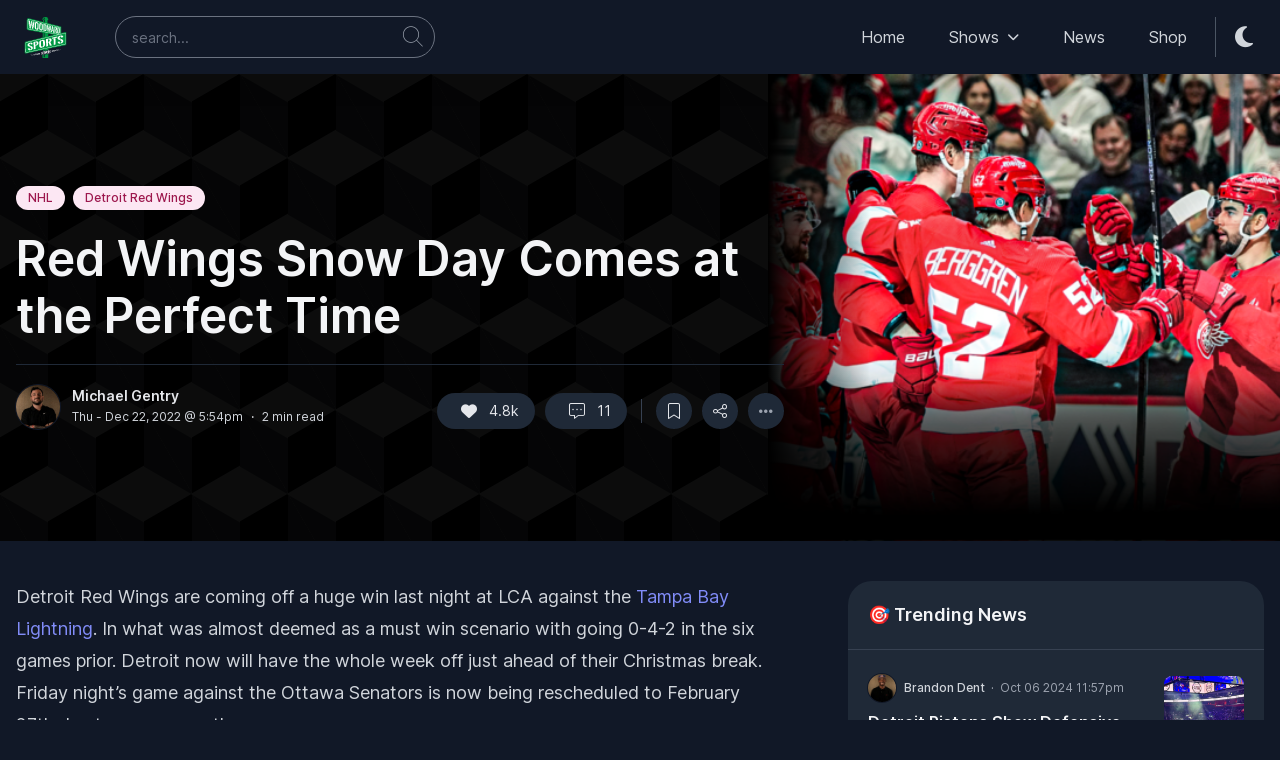

--- FILE ---
content_type: text/html
request_url: https://www.woodwardsports.com/news/red-wings-snow-day-coming-at-perfect-time
body_size: 18380
content:
<!DOCTYPE html><html class="dark" lang="en"><head><meta charset="utf-8" /><meta content="yes" name="mobile-web-app-capable" /><meta content="black-translucent" name="apple-mobile-web-app-status-bar-style" /><meta content="width=device-width, initial-scale=1, maximum-scale=1, user-scalable=no, viewport-fit=cover" name="viewport" /><link href="/images/apple-touch-icon.png" rel="apple-touch-icon" sizes="180x180" /><link href="/images/favicon-32x32.png" rel="icon" sizes="32x32" type="image/png" /><link href="/images/favicon-16x16.png" rel="icon" sizes="16x16" type="image/png" /><link href="/images/site.webmanifest" rel="manifest" /><link color="#5bbad5" href="/images/safari-pinned-tab.svg" rel="mask-icon" /><meta content="#da532c" name="msapplication-TileColor" /><meta content="#ffffff" name="theme-color" /><link href="https://site-assets.fontawesome.com/releases/v6.2.1/css/all.css" rel="stylesheet" />
<script type="module" src="/dist/assets/index-00460255.js" defer /></script>
<link rel="stylesheet" href="/dist/assets/index-ad27885d.css"/><title>Red Wings Snow Day Comes at the Perfect Time</title><meta content="Red Wings Snow Day Comes at the Perfect Time" name="og:title" /><meta content="The Detroit Red Wings now have a week off due to Friday&#39;s matchup being postponed. Is this break coming at the perfect time?" name="og:description" /><meta content="https://wp.woodwardsports.com/wp-content/uploads/2022/12/blog-4-600x400.png" name="og:image" /><meta content="post" name="og:type" /></head><body class="relative bg-white text-base dark:bg-neutral-900 text-neutral-900 dark:text-neutral-200" data-controller="base"><div class="wsn-header sticky w-full left-0 right-0 z-50 shadow-black/5 shadow-xl" data-controller="nav" id="wsn-header-wrapper" style="top: 0px"><div class="duration-150 transition-all" id="wsn-header"><div class="bg-white dark:bg-neutral-900"><div class="main-nav relative"><div class="container py-2 md:py-4 relative flex justify-between items-center space-x-4 xl:space-x-8"><div class="flex justify-start flex-grow items-center space-x-3 sm:space-x-8 lg:space-x-10"><a class="ttnc-logo inline-block text-primary-6000" href="/"><svg height="41" viewBox="0 0 606.2 597.4" width="59" xmlns="http://www.w3.org/2000/svg"><path d="M587.7 220.4c-18.1 4.3-44.5 10.5-54.2 12.9l-.1-.1-.1-64.7c.1-7 .3-14.1-.2-21-.3-4.3-3.3-7.9-7.4-9-1-.3-2.1-.5-3-.9-43.6-11-87-22.7-130.6-33.6-20-5.7-39.7-10.4-59.4-17 0 0 0-.1-.1-.1-.4-11.7-.7-23.1-.2-36.4.1-1.8 1.2-3.5 2.8-4.3 1.6-.8 3.2-1.6 4.6-2.7 2-1.5 3-3.9 2.9-6.4-.1-2.8-.2-5.7-.2-8.5 0-1.4-.3-2.8-.8-4.1-.8-1.8-2.2-3.2-3.9-4.1-1.3-.7-2.6-1.3-3.9-2-1-.5-1.6-1.5-1.6-2.6 0-1.6-.1-3.2-.1-4.8 0-2.3-1.3-4.3-3.3-5.4C318-.4 304.5-.1 292.4.3c-7.5 1.2-16.1 1.9-21.8 7.3-.7.7-1.1 1.7-1.1 2.7 0 2.5 0 5.1-.1 7.6 0 0 0 .1-.1.1-2.4 1-4.7 2.1-7 3.2-1.2.6-2 1.7-2.2 3-.5 5-.5 10-.4 15.1 0 1.8 1 3.5 2.6 4.4 2.3 1.4 4.6 2.7 7 4v.1c.3 7.1.8 15.6.7 24.5-5.1-1.2-9.2-2.2-11.1-2.7C192.6 52.3 126.3 35.1 60 18.1c-.9-.2-1.8-.5-2.7-.7-5-1.1-10.2.1-14.2 3.2l-.2.2c-6.9 5.3-11 13.4-11.2 22v5.5c.2 31.7-.1 97.3-.2 125.8 0 7.9 5.6 14.8 13.5 16.2l219.5 39.8v67.8c-34.2 8.2-68.4 16.5-102.6 24.8C116 333.8 70 347.2 23.6 356.1c-1.6.3-3.2.7-4.8 1.1-10.2 2.4-17.3 11.5-17.2 21.9v.2c0 32.3-1 100.9-1.5 135.9-.2 11 9.9 19.3 20.7 17 77-16.5 170.9-37.3 244.4-52.7.1 0 .1 0 .1.1 0 6.3-.2 12.7-.2 19l.1.1 12.1-2.4s-.1-19.8-.2-19.7l11.6-1.5c.1 0 .6 19 .6 19 0 .1 58.8-11.6 58.8-11.6v-20.8s0-.1.1-.1c67.1-14.8 204.7-42 246-50.1 7-1.4 12-7.5 12.1-14.7 0-33 0-123.7-.1-161.8-.2-9.7-9.1-16.8-18.5-14.6zm-300.3 71.9c-.1.1-.1.1 0 0-3.7 1-7.4 1.9-11 2.7-.1 0-.1 0-.1-.1l-.2-63 11.3 1.7v58.7zm10-213.6c-4.7-1.1-10.6-2.5-16.4-3.9-.2-10.9-1-20.2-1.6-31.5 0 0 0-.1-.1-.1-2.7-.9-5-2.3-6.8-4.4-3.2-3.7-2.3-8.6 2-10.9 2.1-1.1 4.2-2.1 6.3-3.1l.1-.1v-8c0-1.6 1.1-3 2.7-3.4 4.1-.9 8.2-1.8 12.4-1.9 1.5 0 1.9 2.1.4 2.6-1 .3-2 .6-2.9.9 0 0-.1 0-.1.1-.2 2.4-.4 4.8-.6 7.3-.1 2-1.7 4.3-3.6 5.2-3.5 1.6-6.5 3.8-5.8 7.4.3 1.7 1.6 3.1 3.3 3.7 2.4.9 3.8.9 6.1 1.8l.1.1c.1 10.7.7 20.4.9 31 0 1.2.6 2.3 1.5 3 .9.7 1.9 1.4 2.9 2 1.2.7.5 2.5-.8 2.2zm132.1 179.7c-28.9 6.9-57.8 13.8-86.7 20.8-.1 0-.1 0-.1-.1l.1-36 86.7 15.1c.1 0 .1.1 0 .2zM290.9 546.9l1.3 39c-5.2.2-7.7.2-12.9.4 0 0-.6-25.4-.6-38l-17.6 2.6c-.1 10.9-.6 29.3-.9 39.4-.1 3.9 3 7.1 6.9 7.1l70.2-.2c3.9 0 7-3.1 7.1-7l.3-51.1-53.8 7.8z" fill="#009843"></path><path d="M593.9 237.1c0-2.9-2.7-5.1-5.6-4.4-2.4.6-4.8 1.1-5.2 1.2-2.5.6-5 1.2-7.5 1.9-13.8 3.4-27.6 6.8-41.5 10.2-3 .7-6 1.5-9 2.2-1.5.4-2.9-.8-2.9-2.3l-.2-89.3c0-3.8-2.6-7.1-6.3-8.1L57.9 31.1c-5.9-1.6-11.8 2.9-11.8 9l-1.7 126.8c-.1 6 4.2 11.2 10.2 12.3l432.2 75.4c1.5.3 1.6 2.4.1 2.7-8.3 2-16.5 4-24.8 6-23.4 5.6-392.3 93.5-442.2 105.3-3.3.8-5.6 3.7-5.6 7.1-.2 24.7-1 121.7-1.1 136.3 0 5 4.5 8.8 9.5 7.8 17-3.6 34.1-7.3 51.1-10.9 17-3.7 34-7.3 50.6-10.9 45.5-9.8 92.4-20 138.8-29.7l83.3-18c45.4-10 91.5-19.9 136.2-29.5 28.3-6.1 88.2-18.9 106.7-22.9 3.3-.7 5.6-3.6 5.6-6.9-.2-7.4-1.1-153.9-1.1-153.9zM49 162.4l2.1-115.8c.1-6.1 5.9-10.5 11.8-9 66.3 16.9 395.9 101 448.3 114.4 3.7.9 6.2 4.2 6.2 8v87c0 1.7-1.1 3.1-2.8 3.5-2.7.6-5.3 1.3-8 1.9-1 .2-2 .3-3 .1L59.2 174.8c-6-1.1-10.3-6.3-10.2-12.4zM590 387c0 3.4-2.4 6.2-5.7 6.9C526.9 406.3 46.9 509.8 27.4 514c-4.9 1.1-8.6-2.7-8.6-7.8.1-12.9.9-109.5 1-125.3 0-3.6 1.5-6.8 5.1-7.6l559.4-134.8c2.8-.6 5.5 1.5 5.5 4.4 0 16 .2 137.6.2 144.1zm-50.6 84.2-142.5 28.7-2.6.6-.9-4.7 3.5-.6zm0 6.6-142.5 28.7-2.6.5-.9-4.6 3.5-.6zm0-13.1-142.5 28.7-2.6.6-.9-4.7 3.5-.6zM223.3 536l-146 24.6 145.1-29.3zm0 6.1-146 24.6 145.1-29.2zm0-13.8-146 24.6 145.1-29.3zm24.3-20.1.9 2.2 2.8 36.5-4.4.8-3.1-38.8 3.8-.7zm1.9 4.7 6.3 14.2 1 13.8-6.3-14.6-1-13.4zm8.3 30.6-2.7-36.7 4.4-.9 2.8 39.1-3.6.6-.9-2.1zm8.2.8-2.7-39.1 5.3-1 2.6 39.3-5.2.8zm3.5-40.4 5.9-1.2.3 5-5.9 1.1-.3-4.9zm1.1 16.7 3.9-.7.3 5-3.9.7-.3-5zm1.1 17.8 5.8-1.1.3 4.8-5.8 1-.3-4.7zm4.4-35.8 14.8-2.9.3 5.4-14.8 2.9-.3-5.4zm10.5 4.5 1.8 33.1-5.3.9-1.9-33 5.4-1zm15.9 30.6-4.4.8-6.4-39 4.7-.9 2.9 20.7 3.2 18.4zm1.6-21.8-1.1 19.6-2.8-16.4 1.2-18.4 2.7 15.2zm-2.2-18.4 4.1-.8 3.3 20.7 3.1 18.5-4 .7-6.5-39.1zm8.4 19.8 1.1-21.6 4.8-.9-2.9 41-3-18.5zm16.2-19.6c-.6.2-1.1.6-1.4 1.1-.4.5-.6 1.1-.8 1.8-.2.7-.3 1.4-.4 2.1-.1.8-.1 1.5 0 2.2l.6 17.7c0 .7.1 1.4.2 2.1.1.7.3 1.3.5 1.9.2.6.5 1 .9 1.4.4.3.9.5 1.5.5l.2 5.5c-1.6.2-2.9.1-4-.5-1.1-.5-2-1.3-2.6-2.4-.7-1.1-1.2-2.4-1.5-4-.3-1.6-.5-3.3-.6-5.1l-.5-14.3c-.1-1.9 0-3.7.2-5.5.2-1.7.6-3.3 1.2-4.7.6-1.4 1.4-2.6 2.5-3.6s2.4-1.7 4-2v5.8zm.7-5.9c1.6-.2 3-.1 4.1.5 1.1.5 2 1.4 2.7 2.5.7 1.1 1.2 2.5 1.5 4.2.3 1.6.5 3.4.6 5.4l.4 14.2c0 1.9 0 3.6-.3 5.3-.2 1.7-.7 3.2-1.3 4.5-.6 1.3-1.4 2.5-2.5 3.4-1 .9-2.4 1.6-3.9 1.9l-.2-5.5c.6-.2 1.1-.5 1.4-1 .4-.5.6-1 .8-1.7.2-.6.3-1.3.4-2.1.1-.7.1-1.5 0-2.2l-.5-17.7c0-.7-.1-1.5-.2-2.2-.1-.7-.3-1.4-.5-2-.2-.6-.6-1-.9-1.4-.4-.3-.9-.5-1.5-.5l-.1-5.6zm13.2 39.1-1-40.8 5.6-1.1.9 40.9-5.5 1zm5.9-24.6 1.8-.3c.6-.1 1.1-.4 1.4-.9.4-.5.6-1.1.8-1.8.2-.7.3-1.4.4-2.1.1-.7.1-1.3.1-1.8s0-1.1-.1-1.8-.2-1.3-.4-1.9c-.2-.6-.5-1-.8-1.4-.3-.4-.8-.5-1.3-.4l-2 .4-.1-5.5.8-.2c1.5-.3 2.9-.3 4-.1 1.2.2 2.2.7 3 1.4.8.7 1.5 1.8 1.9 3 .4 1.3.7 2.9.7 4.8v2.9c0 1-.2 2-.4 2.9-.2 1-.6 1.9-1.1 2.7-.5.9-1.3 1.7-2.2 2.4l4.8 19.1-5.7 1-4-18.2-1.3.2-.3-4.4zm13.8 21.1-.5-41.2 5.7-1.1.4 41.3-5.6 1zm6.2-26.3 4.8-17.2 6.4-1.3-6.6 20.2 7.4 21.3-5.9 1.1-6.1-18.6v-5.5z" fill="#FFF"></path><path d="M87.9 167.4c-6.3-1.1-9.4-1.7-15.8-2.9-4.8-38.8-9.5-77.7-14.2-116.5 6.8 1.7 10.2 2.5 16.9 4.1 2 20.1 3.9 40.1 5.9 60.2 2.4 18.3 4.8 36.7 7.2 55.1zm9.9-58.6L90 161.6c-2.1-16.3-4.2-32.5-6.3-48.8 2.7-16.1 5.5-32.2 8.2-48.3 2.1 14.8 4 29.6 5.9 44.3zM94 56.7c5.8 1.4 8.6 2.1 14.3 3.5 2.4 19.8 4.9 39.7 7.3 59.5 2.3 18 4.6 35.9 6.9 53.9-5.5-1-8.3-1.5-13.8-2.5C103.8 133 98.9 94.9 94 56.7zm24.8 63.7c2.5-18.6 5.1-37.2 7.6-55.8 6.3 1.5 9.5 2.3 15.7 3.8-5.5 35.3-11.1 70.5-16.6 105.8-2.3-18-4.5-35.9-6.7-53.8zM174.2 89c-1.9-.2-3.4.1-4.6.9-1.2.8-2.1 2-2.9 3.5-.7 1.5-1.2 3.2-1.5 5-.3 1.9-.4 3.8-.5 5.7-.2 15.6-.5 31.2-.7 46.8 0 1.9.1 3.9.3 5.9.2 2 .6 3.9 1.3 5.6.6 1.7 1.5 3.3 2.7 4.6 1.2 1.3 2.7 2.3 4.6 2.9-.1 5.9-.1 8.8-.2 14.7-5-1.1-9.2-2.9-12.6-5.5-3.4-2.6-6.1-5.7-8.2-9.4-2-3.7-3.5-7.8-4.3-12.3-.8-4.5-1.2-9.3-1.1-14.3.2-12.8.4-25.5.6-38.3.1-5.1.6-9.7 1.6-13.9 1-4.2 2.5-7.8 4.7-10.6 2.1-2.8 5-4.8 8.4-5.9 3.5-1.1 7.7-1.2 12.7-.2-.2 6-.2 8.9-.3 14.8zm2.9-14c5 1.4 9.1 3.5 12.4 6.2 3.3 2.7 5.9 6 7.9 9.7 2 3.7 3.3 7.8 4.1 12.3.8 4.5 1.1 9.2 1.1 14.1-.2 12.2-.4 24.4-.6 36.7-.1 4.8-.6 9.3-1.5 13.4s-2.4 7.6-4.4 10.5c-2 2.9-4.7 5-8.1 6.4-3.4 1.4-7.5 1.7-12.6 1 .1-5.9.1-8.8.2-14.7 1.9.1 3.4-.2 4.6-1.1 1.2-.8 2.1-2 2.8-3.5.7-1.5 1.1-3.2 1.4-5.1.3-1.9.4-3.8.4-5.7.2-15.4.5-30.9.7-46.3 0-1.9-.1-3.8-.3-5.8-.2-2-.6-3.9-1.3-5.6-.6-1.8-1.5-3.3-2.7-4.7-1.2-1.4-2.7-2.4-4.5-3.1.3-5.9.3-8.9.4-14.7zm60.3 28.9c-1.7-.2-3.2.1-4.3.9-1.1.8-2 1.9-2.6 3.4-.7 1.4-1.1 3.1-1.4 4.9-.3 1.8-.4 3.7-.4 5.5-.2 15-.4 30.1-.7 45.1 0 1.9.1 3.7.3 5.7.2 1.9.6 3.7 1.2 5.4.6 1.7 1.4 3.2 2.5 4.4 1.1 1.3 2.5 2.2 4.2 2.7-.1 5.7-.1 8.5-.2 14.2-4.7-1-8.6-2.7-11.7-5.2-3.1-2.5-5.7-5.5-7.6-9-1.9-3.5-3.2-7.5-4-11.9-.8-4.4-1.1-9-1.1-13.7l.6-36.9c.1-4.9.6-9.3 1.4-13.4.9-4.1 2.3-7.5 4.3-10.2 2-2.7 4.6-4.7 7.8-5.8 3.2-1.1 7.2-1.2 11.8-.3.1 5.7 0 8.5-.1 14.2zm2.8-13.6c4.6 1.3 8.5 3.3 11.5 5.9 3.1 2.6 5.5 5.7 7.3 9.3 1.8 3.6 3.1 7.5 3.8 11.8.7 4.3 1.1 8.9 1 13.6-.2 11.8-.3 23.6-.5 35.4-.1 4.6-.5 9-1.4 12.9-.8 4-2.2 7.3-4.1 10.1-1.9 2.8-4.4 4.9-7.5 6.2-3.1 1.4-7 1.7-11.7 1 .1-5.7.1-8.5.2-14.2 1.8.1 3.2-.3 4.3-1.1 1.1-.8 2-2 2.6-3.4.6-1.4 1.1-3.1 1.3-4.9.2-1.8.4-3.7.4-5.5.2-14.9.4-29.7.7-44.6 0-1.8-.1-3.7-.2-5.6-.2-1.9-.6-3.7-1.2-5.4-.6-1.7-1.4-3.2-2.5-4.5-1.1-1.3-2.5-2.3-4.2-2.9.1-5.6.1-8.4.2-14.1zm32.9 110.6c.5-33.4.9-66.9 1.4-100.3 6.1 1.5 9.2 2.2 15.2 3.7-.5 33.1-.9 66.3-1.4 99.4-6-1.1-9.1-1.7-15.2-2.8zm17.8-9.4c.2 0 .3 0 .4.1 2.3.4 4.2.6 5.8.6 1.5-.1 2.7-.5 3.6-1.2.9-.7 1.5-1.8 1.9-3.2.4-1.4.6-3.3.6-5.7.2-17 .5-34.1.7-51.1 0-2-.2-3.7-.6-5.1-.4-1.5-1.1-2.7-2-3.8-.9-1.1-2.1-2-3.6-2.7-1.4-.7-3.2-1.3-5.2-1.8-.3-.1-.4-.1-.7-.2.1-5 .1-7.5.2-12.6.2.1.3.1.6.1 5.3 1.3 9.7 3 13 5.1 3.4 2.1 6 4.7 8 7.7 1.9 3 3.2 6.6 3.9 10.7.7 4.1 1 8.7.9 13.9-.2 11.2-.3 22.5-.5 33.7 0 3.5-.2 6.8-.5 9.7-.3 2.9-.8 5.6-1.6 7.9-.7 2.3-1.7 4.3-3 5.9-1.3 1.6-2.9 2.9-4.8 3.8-2 .9-4.3 1.4-7.1 1.6-2.8.1-6.1-.1-9.9-.8-.2 0-.3 0-.4-.1.2-4.9.2-7.4.3-12.5zm55.3 22.6c-4.6-.8-6.9-1.3-11.6-2.1-3.5-33.1-7-66.3-10.5-99.4 5 1.2 7.5 1.8 12.4 3 1.5 17.2 2.9 34.3 4.4 51.5 1.7 15.7 3.5 31.4 5.3 47zm7.3-50.4c-1.9 15.2-3.8 30.4-5.6 45.5-1.6-13.9-3.1-27.8-4.7-41.7l6-41.7c1.4 12.7 2.8 25.3 4.3 37.9zm-2.9-44.7c4.2 1 6.4 1.5 10.5 2.6 1.8 17 3.7 34 5.5 51 1.7 15.4 3.4 30.8 5.2 46.2-4.1-.7-6.1-1.1-10.2-1.9-3.7-32.6-7.3-65.2-11-97.9zm18.3 54c1.8-16.1 3.7-32.1 5.5-48.2 4.7 1.1 7 1.7 11.6 2.8-4.1 30.5-8.1 61-12.2 91.5-1.6-15.3-3.2-30.7-4.9-46.1zm36.2-6c-1.6 10.7-2.3 16-3.9 26.7l7.5 1.5c.4 3.9.6 5.9 1 9.8-3.8-.7-5.7-1.1-9.6-1.9-1.4 8-2.1 12.1-3.5 20.2-5.2-.9-7.8-1.4-13.2-2.4 5.7-29.9 11.3-59.8 17-89.7 1.7 11.9 3.2 23.8 4.7 35.8zm-2.4-35.3c4 1 6 1.5 9.9 2.4 4.7 31.5 9.4 63.1 14.2 94.6-4.9-.9-7.3-1.3-12.3-2.2-2.5-20.1-4.9-40.1-7.4-60.2-1.4-11.5-2.9-23.1-4.4-34.6zm29.7 98.1c.4-30.2.7-60.4 1.1-90.6 5 1.2 7.5 1.8 12.4 3-.3 29.9-.7 59.9-1 89.8-4.9-.9-7.4-1.3-12.5-2.2zm15-49.4c1.5.3 2.3.5 3.8.8 1.3.3 2.4 0 3.2-.7.8-.8 1.4-1.8 1.9-3.1s.8-2.6.9-4.1c.2-1.5.2-2.8.3-3.9 0-1.1 0-2.4-.1-3.9s-.4-2.9-.7-4.4c-.4-1.4-.9-2.6-1.7-3.7-.7-1.1-1.7-1.7-2.9-2-1.7-.4-2.6-.6-4.4-1 .1-4.7.1-7.1.1-11.8.7.2 1 .2 1.7.4 3.3.8 6.1 2 8.6 3.5s4.6 3.4 6.3 5.7c1.7 2.3 3 5 3.8 8.1.8 3.1 1.2 6.7 1.2 10.7 0 2-.1 4.1-.3 6.1-.1 2.1-.5 4-1.1 5.8-.6 1.8-1.4 3.4-2.6 4.9-1.2 1.4-2.8 2.5-4.8 3.3 3 15.1 6.1 30.2 9.1 45.4-4.9-.9-7.3-1.3-12.3-2.2l-7.5-43.2c-1.1-.2-1.7-.3-2.8-.6.3-4 .3-6 .3-10.1zm28.2 57.2c.3-29.3.7-58.6 1-88 4.7 1.1 7.1 1.7 11.7 2.8-.3 29.1-.6 58.2-1 87.2-4.6-.7-7-1.2-11.7-2zm13.7-8.6c.1 0 .2 0 .3.1 1.8.3 3.3.5 4.4.4 1.2-.1 2.1-.5 2.8-1.1.7-.6 1.2-1.6 1.5-2.9.3-1.3.4-2.9.5-5 .2-15 .3-30 .5-44.9 0-1.7-.1-3.2-.5-4.5-.3-1.3-.8-2.4-1.6-3.3-.7-.9-1.6-1.7-2.7-2.3-1.1-.6-2.4-1.1-4-1.4-.2 0-.3-.1-.5-.1 0-4.4.1-6.6.1-11 .2 0 .3.1.4.1 4.1 1 7.4 2.4 10.1 4.1 2.6 1.8 4.7 4 6.1 6.6 1.5 2.6 2.5 5.7 3.1 9.3.5 3.6.8 7.6.7 12.2-.1 9.9-.2 19.8-.3 29.6 0 3.1-.2 6-.4 8.6-.2 2.6-.6 4.9-1.2 7-.6 2.1-1.3 3.8-2.3 5.3-1 1.4-2.2 2.6-3.7 3.4-1.5.8-3.3 1.4-5.5 1.5-2.1.2-4.7 0-7.6-.5-.1 0-.2 0-.3-.1 0-4.5 0-6.7.1-11.1zM81.8 483.2c-5.9 1.1-11.1 1.2-15.5.3-4.4-.8-8.1-2.3-11.1-4.5s-5.4-4.9-7.1-8.1c-1.7-3.2-2.8-6.7-3.4-10.5l24.5-9.2c.2 2.2.5 4.3 1 6.4.4 2.1 1.1 4 2 5.7.9 1.7 2.1 3 3.5 4s3.3 1.5 5.5 1.4l.6 14.5zm-11.6-48-5.8-2.7c-2.7-1.1-5.3-2.3-7.9-3.6-2.6-1.3-4.9-2.8-6.9-4.5-2-1.7-3.7-3.8-5-6.2-1.3-2.4-2-5.3-2.2-8.6-.2-3.9.5-7.6 2-11.2 1.5-3.5 3.7-6.8 6.7-9.8 2.9-3 6.5-5.6 10.7-7.9 4.2-2.3 8.9-4.2 14.1-5.6l.7 14.4c-1.7.5-3.2 1.2-4.5 2.1-1.3.9-2.3 1.9-3.2 3-.8 1.1-1.4 2.3-1.8 3.6-.4 1.3-.5 2.6-.5 3.9.1 1.8.5 3.3 1.1 4.7.7 1.4 1.6 2.6 2.7 3.7s2.4 2.1 3.9 2.9c1.5.9 3.1 1.7 4.8 2.4.8.3 1.8.8 3.1 1.4 1.3.6 2.6 1.2 4.1 1.8l-16.1 16.2zm19-14.8 3 1.3c3.5 1.6 6.8 3.3 10 5 3.1 1.8 5.9 3.8 8.2 6 2.4 2.2 4.3 4.8 5.7 7.7 1.5 2.9 2.3 6.2 2.4 10 .2 3.7-.6 7.2-2.3 10.6-1.7 3.4-4 6.4-7 9.2-3 2.8-6.5 5.2-10.6 7.3-4.1 2.1-8.4 3.7-13 4.8l-.6-14.1c1.8-.5 3.3-1.1 4.5-1.9 1.2-.8 2.2-1.7 2.9-2.7.7-1 1.3-2.1 1.6-3.3.3-1.2.4-2.4.3-3.8-.1-2.2-.7-4.2-1.7-6-1.1-1.8-2.4-3.5-4.1-5-1.7-1.5-3.6-2.9-5.7-4.1-2.1-1.2-4.3-2.4-6.5-3.4l-3.2-1.5 16.1-16.1zM79.8 374c4.8-1 9.4-1.4 13.6-1 4.2.4 7.9 1.4 11.1 3 3.2 1.6 5.7 3.8 7.7 6.6s3.1 6 3.5 9.6l.1 2.2-25.3 8.8v-3.5c-.2-1.3-.5-2.6-.9-4-.4-1.3-1-2.5-1.8-3.6s-1.7-1.9-2.9-2.5c-1.2-.6-2.6-.9-4.3-.9l-.8-14.7zm78.1 90.6-25.1 5.5-4.3-105.3 25.3-5.9 4.1 105.7zm0-106.7 5.3-1.2c6.5-1.5 12-2.1 16.5-1.7 4.6.4 8.3 1.5 11.3 3.5 2.9 2 5.1 4.7 6.5 8 1.4 3.4 2.2 7.4 2.3 11.9.2 5.6-.5 10.6-2.1 14.9-1.6 4.3-4 8-7.3 11.2-3.3 3.2-7.4 5.9-12.3 8.1-4.9 2.2-10.6 4.1-17.1 5.5l-1 .2-.5-13.5 2.1-.5c3.3-.7 5.8-1.7 7.7-2.8 1.9-1.1 3.2-2.5 4.1-4.2.9-1.7 1.5-3.6 1.7-5.9.2-2.3.2-4.9.1-7.9-.1-2.4-.3-4.6-.8-6.5-.4-1.9-1.3-3.4-2.8-4.4-1.4-1.1-3.5-1.6-6.2-1.8-2.7-.1-6.5.4-11.2 1.5l4-.9-.3-13.5zm91.7-8.3c-2.8.9-5.1 2.1-6.8 3.6-1.7 1.5-3.1 3.2-4 5.1-1 1.9-1.6 3.8-1.9 5.9-.3 2-.4 4-.3 5.9L238 417c.1 1.9.3 3.8.7 5.7.4 1.9 1.1 3.5 2.2 4.9 1 1.4 2.5 2.5 4.3 3.2 1.8.7 4.1.9 6.9.5l.4 14.7c-7.5 1.5-13.7 1.8-18.8.9-5.1-.9-9.2-2.6-12.3-5.1-3.1-2.6-5.4-5.9-6.9-9.9-1.4-4-2.2-8.4-2.4-13.3l-1.3-37.8c-.2-5 .3-9.9 1.4-14.6 1.1-4.7 3.2-9.1 6.1-13.1 2.9-4 6.9-7.6 11.9-10.8 5-3.2 11.3-5.7 18.8-7.7l.6 15zm3.6-16c7.6-1.6 13.9-1.9 19.1-1.1 5.2.8 9.4 2.5 12.6 5.1 3.2 2.6 5.6 6 7 10.2 1.5 4.1 2.2 8.8 2.4 13.9l1 37.9c.1 5-.4 9.8-1.6 14.5-1.2 4.7-3.3 9-6.3 13s-7 7.5-12 10.7c-5 3.1-11.3 5.6-18.9 7.4l-.4-14.7c2.8-.9 5.1-2 6.9-3.5 1.8-1.5 3.1-3.1 4-5 .9-1.8 1.6-3.8 1.9-5.8.3-2 .4-4 .4-6l-1.4-47.1c-.1-1.9-.3-3.9-.7-5.8-.4-1.9-1.2-3.6-2.2-5-1.1-1.4-2.5-2.5-4.3-3.2-1.8-.7-4.1-.8-7-.4l-.5-15.1zm60.4 97-2.7-108.4 26.7-6.2 2.5 108.9-26.5 5.7zm29.2-69.4 8.4-1.9c2.9-.7 5.2-1.8 6.9-3.3 1.7-1.6 3.1-3.3 4-5.2.9-1.9 1.5-3.8 1.8-5.7.3-1.9.4-3.6.4-4.9 0-1.4-.2-3-.5-4.7-.3-1.7-.9-3.3-1.9-4.7-.9-1.4-2.2-2.5-3.8-3.2-1.6-.7-3.8-.8-6.4-.2l-9.6 2.2-.3-14.4 3.7-.9c7.1-1.7 13.5-2.6 19.1-2.7 5.6-.2 10.4.5 14.3 1.9 3.9 1.5 6.9 3.8 8.9 7 2.1 3.2 3.1 7.3 3.2 12.3 0 2.5 0 5.1-.3 7.8-.2 2.7-.9 5.3-2.1 8-1.2 2.7-3 5.4-5.6 8-2.5 2.7-6.1 5.2-10.6 7.7L395 413l-27.4 6-18.5-47-6 1.3-.3-12.1zm53.8-59 75.9-17.7.2 15-75.8 17.5-.3-14.8zm52 6 1.3 92.7-27.3 6-1.5-92.3 27.5-6.4zm71.2 79.5c-6.7 1.2-12.5 1.4-17.3.5-4.9-.8-8.9-2.4-12.2-4.7-3.3-2.3-5.8-5.2-7.6-8.6-1.8-3.4-2.9-7.1-3.3-11.2l27.8-10.2c.1 2.3.4 4.6.8 6.9.4 2.3 1.1 4.3 2 6.1.9 1.8 2.2 3.2 3.7 4.3 1.6 1.1 3.6 1.6 6.1 1.5v15.4zm-10.9-51.2-6.4-2.8c-3-1.2-5.8-2.4-8.6-3.8-2.8-1.3-5.3-2.9-7.5-4.8-2.2-1.8-4-4-5.3-6.6-1.3-2.6-2-5.6-2.1-9.2 0-4.2.8-8.2 2.7-12 1.8-3.8 4.5-7.3 7.9-10.6 3.4-3.2 7.5-6.1 12.3-8.7 4.8-2.5 10.1-4.6 16-6.2l.1 15.4c-2 .6-3.7 1.4-5.1 2.4-1.5 1-2.7 2.1-3.7 3.3-1 1.2-1.7 2.5-2.1 3.8-.5 1.4-.7 2.7-.7 4.1 0 1.9.4 3.6 1.1 5.1.7 1.5 1.6 2.8 2.9 3.9 1.2 1.2 2.6 2.2 4.3 3.1 1.6.9 3.4 1.7 5.3 2.5.8.4 2 .8 3.4 1.5 1.4.6 2.9 1.3 4.5 1.9l-19 17.7zm21.8-16.1 3.3 1.3c3.9 1.7 7.5 3.4 10.9 5.3 3.4 1.9 6.4 4 9 6.3 2.5 2.4 4.6 5.1 6.1 8.2 1.5 3.1 2.3 6.6 2.3 10.7 0 3.9-1 7.7-3 11.3-2 3.6-4.7 6.9-8.2 10-3.5 3-7.5 5.7-12.1 8s-9.5 4.1-14.8 5.3l-.1-15.2c2-.5 3.7-1.2 5.1-2.1 1.4-.8 2.5-1.8 3.4-2.9.9-1.1 1.5-2.3 1.9-3.6.4-1.3.6-2.6.6-4 0-2.3-.6-4.5-1.7-6.4-1.1-1.9-2.6-3.7-4.4-5.3-1.8-1.6-3.9-3.1-6.2-4.4-2.3-1.3-4.7-2.5-7.1-3.5l-3.5-1.5 18.5-17.5zm-8.5-49.6c5.5-1.2 10.5-1.6 15.2-1.2 4.7.4 8.8 1.4 12.2 3.1 3.5 1.7 6.3 4 8.3 7 2.1 2.9 3.2 6.3 3.5 10.2v2.4l-28.7 9.7c0-.6 0-1.2.1-1.9.1-.6.1-1.3.1-2-.1-1.4-.4-2.8-.8-4.2-.4-1.4-1-2.7-1.9-3.8-.8-1.1-1.9-2-3.2-2.7-1.3-.7-2.9-1-4.8-.9v-15.7z" fill="#FFF"></path></svg></a><div class="hidden sm:block flex-grow max-w-xs"><form action="/search" class="relative" data-nav-target="searchForm" method="GET"><input class="block w-full border-neutral-200 focus:border-primary-300 focus:ring focus:ring-primary-200/50 bg-white dark:border-neutral-500 dark:focus:ring-primary-500/30 dark:bg-neutral-900 rounded-full text-sm font-normal h-[42px] pl-4 py-3 pr-10 w-full" data-nav-target="searchInput" name="q" placeholder="search..." type="search" /><span class="absolute top-1/2 -translate-y-1/2 right-3 text-neutral-500 dark:text-neutral-400 cursor-pointer" data-action="click-&gt;nav#searchSubmit"><i class="fat fa-magnifying-glass text-xl"></i></span><input hidden="" type="submit" value="" /></form></div><div class="flex justify-center items-center gap-x-3 sm:hidden w-full"><a class="w-9 h-9 flex items-center justify-center rounded-full bg-neutral-100 hover:bg-neutral-200 text-xl dark:bg-neutral-800 dark:hover:bg-neutral-700 dark:text-neutral-300" href="https://twitter.com/WoodwardSports?ref=app" rel="noopener noreferrer" target="_blank" title="Catch WoodwardSports on Twitter"><i class="fab fa-twitter"></i></a><a class="w-9 h-9 flex items-center justify-center rounded-full bg-neutral-100 hover:bg-neutral-200 text-xl dark:bg-neutral-800 dark:hover:bg-neutral-700 dark:text-neutral-300" href="https://instagram.com/WoodwardSports?ref=app" rel="noopener noreferrer" target="_blank" title="Catch WoodwardSports on Instagram"><i class="fab fa-instagram"></i></a><a class="w-9 h-9 flex items-center justify-center rounded-full bg-neutral-100 hover:bg-neutral-200 text-xl dark:bg-neutral-800 dark:hover:bg-neutral-700 dark:text-neutral-300" href="https://tiktok.com/@woodwardsports?ref=app" rel="noopener noreferrer" target="_blank" title="Catch WoodwardSports on TikTok"><i class="fab fa-tiktok"></i></a><a class="w-9 h-9 flex items-center justify-center rounded-full bg-neutral-100 hover:bg-neutral-200 text-xl dark:bg-neutral-800 dark:hover:bg-neutral-700 dark:text-neutral-300" href="https://facebook.com/WoodwardSports?ref=app" rel="noopener noreferrer" target="_blank" title="Catch WoodwardSports on Facebook"><i class="fab fa-facebook-f"></i></a></div></div><div class="flex-shrink-0 flex items-center justify-end text-neutral-700 dark:text-neutral-100 space-x-1"><div class="hidden items-center xl:flex space-x-2"><ul class="nc-Navigation hidden lg:flex lg:flex-wrap lg:items-center lg:space-x-1 relative"><li class="menu-item"><a class="inline-flex items-center text-sm xl:text-base font-normal text-neutral-700 dark:text-neutral-300 py-2 px-4 xl:px-5 rounded-full hover:text-neutral-900 hover:bg-neutral-100 dark:hover:bg-neutral-800 dark:hover:text-neutral-200" href="/" rel="noopener noreferrer">Home</a></li><li class="menu-item menu-dropdown relative" data-controller="dropdown"><button aria-expanded="false" class="inline-flex items-center text-sm xl:text-base font-normal text-neutral-700 dark:text-neutral-300 py-2 px-4 xl:px-5 rounded-full hover:text-neutral-900 hover:bg-neutral-100 dark:hover:bg-neutral-800 dark:hover:text-neutral-200" data-action="dropdown#toggle click@window-&gt;dropdown#hide" rel="noopener noreferrer">Shows<i class="fas fa-chevron-down text-xs pl-2"></i></button><div class="sub-menu absolute z-10 min-w-[240px] pt-3 -left-[3.5em] hidden" data-dropdown-target="menu" data-transition-enter-active="transition ease-out duration-5" data-transition-enter-from="transform opacity-0 scale-95" data-transition-enter-to="transform opacity-100 scale-100" data-transition-leave-active="transition ease-in duration-5" data-transition-leave-from="transform opacity-100 scale-100" data-transition-leave-to="transform opacity-0 scale-95" tabindex="-1"><ul class="rounded-xl shadow-lg ring-1 ring-black/5 dark:ring-white/10 text-sm relative bg-white dark:bg-neutral-800 py-4 grid space-y-1"><li class="px-2"><a class="flex items-center font-normal text-neutral-6000 dark:text-neutral-300 py-2 px-4 rounded-md hover:text-neutral-700 hover:bg-neutral-100 dark:hover:bg-neutral-700 dark:hover:text-neutral-200" href="/watch/wake-up-woodward" rel="noopener noreferrer"><span class="flex-shrink-0">Sean Baligian in the Mornings</span></a></li><li class="px-2"><a class="flex items-center font-normal text-neutral-6000 dark:text-neutral-300 py-2 px-4 rounded-md hover:text-neutral-700 hover:bg-neutral-100 dark:hover:bg-neutral-700 dark:hover:text-neutral-200" href="/watch/big-d-energy" rel="noopener noreferrer"><span class="flex-shrink-0">Big D Energy</span></a></li><li class="px-2"><a class="flex items-center font-normal text-neutral-6000 dark:text-neutral-300 py-2 px-4 rounded-md hover:text-neutral-700 hover:bg-neutral-100 dark:hover:bg-neutral-700 dark:hover:text-neutral-200" href="/watch/ermanni-and-edwards" rel="noopener noreferrer"><span class="flex-shrink-0">The Braylon Edwards Show</span></a></li><li class="px-2"><a class="flex items-center font-normal text-neutral-6000 dark:text-neutral-300 py-2 px-4 rounded-md hover:text-neutral-700 hover:bg-neutral-100 dark:hover:bg-neutral-700 dark:hover:text-neutral-200" href="/watch/woodward-heavyweights" rel="noopener noreferrer"><span class="flex-shrink-0">Woodward Heavyweights</span></a></li></ul></div></li><li class="menu-item"><a class="inline-flex items-center text-sm xl:text-base font-normal text-neutral-700 dark:text-neutral-300 py-2 px-4 xl:px-5 rounded-full hover:text-neutral-900 hover:bg-neutral-100 dark:hover:bg-neutral-800 dark:hover:text-neutral-200" href="/news" rel="noopener noreferrer">News</a></li><li class="menu-item"><a class="inline-flex items-center text-sm xl:text-base font-normal text-neutral-700 dark:text-neutral-300 py-2 px-4 xl:px-5 rounded-full hover:text-neutral-900 hover:bg-neutral-100 dark:hover:bg-neutral-800 dark:hover:text-neutral-200" href="https://shop.woodwardsports.com/?ref=app" rel="noopener noreferrer">Shop</a></li></ul><div class="hidden sm:block h-10 border-l border-neutral-300 dark:border-neutral-6000"></div><button class="text-2xl w-10 h-10 rounded-full text-neutral-700 dark:text-neutral-300 hover:bg-neutral-100 dark:hover:bg-neutral-800 focus:outline-none flex items-center justify-center theme-icon-btn" data-action="click-&gt;nav#toggleTheme" data-tippy-content="Toggle Light/Dark Mode"><span class="sr-only">Toggle Theme</span><i class="fas fa-moon theme-icon"></i></button></div><div class="flex items-center space-x-1.5 xl:hidden"><div><button class="p-2.5 rounded-l text-3xl text-neutral-700 dark:text-neutral-300 focus:outline-none flex items-center justify-center" data-action="click-&gt;nav#toggleMobileMenu keydown.esc-&gt;nav#toggleMobileMenu"><i class="far fa-bars"></i></button></div></div></div></div></div></div></div><div class="relative z-50" id="mobileMenu"><div class="fixed inset-0 bg-neutral-900 bg-opacity-50 opacity-0 transition-opacity duration-300" data-action="click-&gt;nav#toggleMobileMenu" data-nav-target="mobileMenuBg" style="display: none;"></div><div class="fixed inset-y-0 left-0 w-screen max-w-sm h-screen overflow-y-auto z-50 opacity-100 transform duration-300 -translate-x-full" data-duration="300" data-nav-target="mobileMenuContent" style="display: none;"><div class="flex min-h-full"><div class="w-full max-w-sm overflow-hidden transition-all"><div class="w-full h-full py-2 transition transform shadow-lg ring-1 dark:ring-neutral-700 bg-white dark:bg-neutral-900 divide-y-2 divide-neutral-100 dark:divide-neutral-800 border-r border-transparent dark:border-neutral-700"><div class="py-6 px-5"><a class="ttnc-logo inline-block text-primary-6000" href="/"><svg height="41" viewBox="0 0 606.2 597.4" width="59" xmlns="http://www.w3.org/2000/svg"><path d="M587.7 220.4c-18.1 4.3-44.5 10.5-54.2 12.9l-.1-.1-.1-64.7c.1-7 .3-14.1-.2-21-.3-4.3-3.3-7.9-7.4-9-1-.3-2.1-.5-3-.9-43.6-11-87-22.7-130.6-33.6-20-5.7-39.7-10.4-59.4-17 0 0 0-.1-.1-.1-.4-11.7-.7-23.1-.2-36.4.1-1.8 1.2-3.5 2.8-4.3 1.6-.8 3.2-1.6 4.6-2.7 2-1.5 3-3.9 2.9-6.4-.1-2.8-.2-5.7-.2-8.5 0-1.4-.3-2.8-.8-4.1-.8-1.8-2.2-3.2-3.9-4.1-1.3-.7-2.6-1.3-3.9-2-1-.5-1.6-1.5-1.6-2.6 0-1.6-.1-3.2-.1-4.8 0-2.3-1.3-4.3-3.3-5.4C318-.4 304.5-.1 292.4.3c-7.5 1.2-16.1 1.9-21.8 7.3-.7.7-1.1 1.7-1.1 2.7 0 2.5 0 5.1-.1 7.6 0 0 0 .1-.1.1-2.4 1-4.7 2.1-7 3.2-1.2.6-2 1.7-2.2 3-.5 5-.5 10-.4 15.1 0 1.8 1 3.5 2.6 4.4 2.3 1.4 4.6 2.7 7 4v.1c.3 7.1.8 15.6.7 24.5-5.1-1.2-9.2-2.2-11.1-2.7C192.6 52.3 126.3 35.1 60 18.1c-.9-.2-1.8-.5-2.7-.7-5-1.1-10.2.1-14.2 3.2l-.2.2c-6.9 5.3-11 13.4-11.2 22v5.5c.2 31.7-.1 97.3-.2 125.8 0 7.9 5.6 14.8 13.5 16.2l219.5 39.8v67.8c-34.2 8.2-68.4 16.5-102.6 24.8C116 333.8 70 347.2 23.6 356.1c-1.6.3-3.2.7-4.8 1.1-10.2 2.4-17.3 11.5-17.2 21.9v.2c0 32.3-1 100.9-1.5 135.9-.2 11 9.9 19.3 20.7 17 77-16.5 170.9-37.3 244.4-52.7.1 0 .1 0 .1.1 0 6.3-.2 12.7-.2 19l.1.1 12.1-2.4s-.1-19.8-.2-19.7l11.6-1.5c.1 0 .6 19 .6 19 0 .1 58.8-11.6 58.8-11.6v-20.8s0-.1.1-.1c67.1-14.8 204.7-42 246-50.1 7-1.4 12-7.5 12.1-14.7 0-33 0-123.7-.1-161.8-.2-9.7-9.1-16.8-18.5-14.6zm-300.3 71.9c-.1.1-.1.1 0 0-3.7 1-7.4 1.9-11 2.7-.1 0-.1 0-.1-.1l-.2-63 11.3 1.7v58.7zm10-213.6c-4.7-1.1-10.6-2.5-16.4-3.9-.2-10.9-1-20.2-1.6-31.5 0 0 0-.1-.1-.1-2.7-.9-5-2.3-6.8-4.4-3.2-3.7-2.3-8.6 2-10.9 2.1-1.1 4.2-2.1 6.3-3.1l.1-.1v-8c0-1.6 1.1-3 2.7-3.4 4.1-.9 8.2-1.8 12.4-1.9 1.5 0 1.9 2.1.4 2.6-1 .3-2 .6-2.9.9 0 0-.1 0-.1.1-.2 2.4-.4 4.8-.6 7.3-.1 2-1.7 4.3-3.6 5.2-3.5 1.6-6.5 3.8-5.8 7.4.3 1.7 1.6 3.1 3.3 3.7 2.4.9 3.8.9 6.1 1.8l.1.1c.1 10.7.7 20.4.9 31 0 1.2.6 2.3 1.5 3 .9.7 1.9 1.4 2.9 2 1.2.7.5 2.5-.8 2.2zm132.1 179.7c-28.9 6.9-57.8 13.8-86.7 20.8-.1 0-.1 0-.1-.1l.1-36 86.7 15.1c.1 0 .1.1 0 .2zM290.9 546.9l1.3 39c-5.2.2-7.7.2-12.9.4 0 0-.6-25.4-.6-38l-17.6 2.6c-.1 10.9-.6 29.3-.9 39.4-.1 3.9 3 7.1 6.9 7.1l70.2-.2c3.9 0 7-3.1 7.1-7l.3-51.1-53.8 7.8z" fill="#009843"></path><path d="M593.9 237.1c0-2.9-2.7-5.1-5.6-4.4-2.4.6-4.8 1.1-5.2 1.2-2.5.6-5 1.2-7.5 1.9-13.8 3.4-27.6 6.8-41.5 10.2-3 .7-6 1.5-9 2.2-1.5.4-2.9-.8-2.9-2.3l-.2-89.3c0-3.8-2.6-7.1-6.3-8.1L57.9 31.1c-5.9-1.6-11.8 2.9-11.8 9l-1.7 126.8c-.1 6 4.2 11.2 10.2 12.3l432.2 75.4c1.5.3 1.6 2.4.1 2.7-8.3 2-16.5 4-24.8 6-23.4 5.6-392.3 93.5-442.2 105.3-3.3.8-5.6 3.7-5.6 7.1-.2 24.7-1 121.7-1.1 136.3 0 5 4.5 8.8 9.5 7.8 17-3.6 34.1-7.3 51.1-10.9 17-3.7 34-7.3 50.6-10.9 45.5-9.8 92.4-20 138.8-29.7l83.3-18c45.4-10 91.5-19.9 136.2-29.5 28.3-6.1 88.2-18.9 106.7-22.9 3.3-.7 5.6-3.6 5.6-6.9-.2-7.4-1.1-153.9-1.1-153.9zM49 162.4l2.1-115.8c.1-6.1 5.9-10.5 11.8-9 66.3 16.9 395.9 101 448.3 114.4 3.7.9 6.2 4.2 6.2 8v87c0 1.7-1.1 3.1-2.8 3.5-2.7.6-5.3 1.3-8 1.9-1 .2-2 .3-3 .1L59.2 174.8c-6-1.1-10.3-6.3-10.2-12.4zM590 387c0 3.4-2.4 6.2-5.7 6.9C526.9 406.3 46.9 509.8 27.4 514c-4.9 1.1-8.6-2.7-8.6-7.8.1-12.9.9-109.5 1-125.3 0-3.6 1.5-6.8 5.1-7.6l559.4-134.8c2.8-.6 5.5 1.5 5.5 4.4 0 16 .2 137.6.2 144.1zm-50.6 84.2-142.5 28.7-2.6.6-.9-4.7 3.5-.6zm0 6.6-142.5 28.7-2.6.5-.9-4.6 3.5-.6zm0-13.1-142.5 28.7-2.6.6-.9-4.7 3.5-.6zM223.3 536l-146 24.6 145.1-29.3zm0 6.1-146 24.6 145.1-29.2zm0-13.8-146 24.6 145.1-29.3zm24.3-20.1.9 2.2 2.8 36.5-4.4.8-3.1-38.8 3.8-.7zm1.9 4.7 6.3 14.2 1 13.8-6.3-14.6-1-13.4zm8.3 30.6-2.7-36.7 4.4-.9 2.8 39.1-3.6.6-.9-2.1zm8.2.8-2.7-39.1 5.3-1 2.6 39.3-5.2.8zm3.5-40.4 5.9-1.2.3 5-5.9 1.1-.3-4.9zm1.1 16.7 3.9-.7.3 5-3.9.7-.3-5zm1.1 17.8 5.8-1.1.3 4.8-5.8 1-.3-4.7zm4.4-35.8 14.8-2.9.3 5.4-14.8 2.9-.3-5.4zm10.5 4.5 1.8 33.1-5.3.9-1.9-33 5.4-1zm15.9 30.6-4.4.8-6.4-39 4.7-.9 2.9 20.7 3.2 18.4zm1.6-21.8-1.1 19.6-2.8-16.4 1.2-18.4 2.7 15.2zm-2.2-18.4 4.1-.8 3.3 20.7 3.1 18.5-4 .7-6.5-39.1zm8.4 19.8 1.1-21.6 4.8-.9-2.9 41-3-18.5zm16.2-19.6c-.6.2-1.1.6-1.4 1.1-.4.5-.6 1.1-.8 1.8-.2.7-.3 1.4-.4 2.1-.1.8-.1 1.5 0 2.2l.6 17.7c0 .7.1 1.4.2 2.1.1.7.3 1.3.5 1.9.2.6.5 1 .9 1.4.4.3.9.5 1.5.5l.2 5.5c-1.6.2-2.9.1-4-.5-1.1-.5-2-1.3-2.6-2.4-.7-1.1-1.2-2.4-1.5-4-.3-1.6-.5-3.3-.6-5.1l-.5-14.3c-.1-1.9 0-3.7.2-5.5.2-1.7.6-3.3 1.2-4.7.6-1.4 1.4-2.6 2.5-3.6s2.4-1.7 4-2v5.8zm.7-5.9c1.6-.2 3-.1 4.1.5 1.1.5 2 1.4 2.7 2.5.7 1.1 1.2 2.5 1.5 4.2.3 1.6.5 3.4.6 5.4l.4 14.2c0 1.9 0 3.6-.3 5.3-.2 1.7-.7 3.2-1.3 4.5-.6 1.3-1.4 2.5-2.5 3.4-1 .9-2.4 1.6-3.9 1.9l-.2-5.5c.6-.2 1.1-.5 1.4-1 .4-.5.6-1 .8-1.7.2-.6.3-1.3.4-2.1.1-.7.1-1.5 0-2.2l-.5-17.7c0-.7-.1-1.5-.2-2.2-.1-.7-.3-1.4-.5-2-.2-.6-.6-1-.9-1.4-.4-.3-.9-.5-1.5-.5l-.1-5.6zm13.2 39.1-1-40.8 5.6-1.1.9 40.9-5.5 1zm5.9-24.6 1.8-.3c.6-.1 1.1-.4 1.4-.9.4-.5.6-1.1.8-1.8.2-.7.3-1.4.4-2.1.1-.7.1-1.3.1-1.8s0-1.1-.1-1.8-.2-1.3-.4-1.9c-.2-.6-.5-1-.8-1.4-.3-.4-.8-.5-1.3-.4l-2 .4-.1-5.5.8-.2c1.5-.3 2.9-.3 4-.1 1.2.2 2.2.7 3 1.4.8.7 1.5 1.8 1.9 3 .4 1.3.7 2.9.7 4.8v2.9c0 1-.2 2-.4 2.9-.2 1-.6 1.9-1.1 2.7-.5.9-1.3 1.7-2.2 2.4l4.8 19.1-5.7 1-4-18.2-1.3.2-.3-4.4zm13.8 21.1-.5-41.2 5.7-1.1.4 41.3-5.6 1zm6.2-26.3 4.8-17.2 6.4-1.3-6.6 20.2 7.4 21.3-5.9 1.1-6.1-18.6v-5.5z" fill="#FFF"></path><path d="M87.9 167.4c-6.3-1.1-9.4-1.7-15.8-2.9-4.8-38.8-9.5-77.7-14.2-116.5 6.8 1.7 10.2 2.5 16.9 4.1 2 20.1 3.9 40.1 5.9 60.2 2.4 18.3 4.8 36.7 7.2 55.1zm9.9-58.6L90 161.6c-2.1-16.3-4.2-32.5-6.3-48.8 2.7-16.1 5.5-32.2 8.2-48.3 2.1 14.8 4 29.6 5.9 44.3zM94 56.7c5.8 1.4 8.6 2.1 14.3 3.5 2.4 19.8 4.9 39.7 7.3 59.5 2.3 18 4.6 35.9 6.9 53.9-5.5-1-8.3-1.5-13.8-2.5C103.8 133 98.9 94.9 94 56.7zm24.8 63.7c2.5-18.6 5.1-37.2 7.6-55.8 6.3 1.5 9.5 2.3 15.7 3.8-5.5 35.3-11.1 70.5-16.6 105.8-2.3-18-4.5-35.9-6.7-53.8zM174.2 89c-1.9-.2-3.4.1-4.6.9-1.2.8-2.1 2-2.9 3.5-.7 1.5-1.2 3.2-1.5 5-.3 1.9-.4 3.8-.5 5.7-.2 15.6-.5 31.2-.7 46.8 0 1.9.1 3.9.3 5.9.2 2 .6 3.9 1.3 5.6.6 1.7 1.5 3.3 2.7 4.6 1.2 1.3 2.7 2.3 4.6 2.9-.1 5.9-.1 8.8-.2 14.7-5-1.1-9.2-2.9-12.6-5.5-3.4-2.6-6.1-5.7-8.2-9.4-2-3.7-3.5-7.8-4.3-12.3-.8-4.5-1.2-9.3-1.1-14.3.2-12.8.4-25.5.6-38.3.1-5.1.6-9.7 1.6-13.9 1-4.2 2.5-7.8 4.7-10.6 2.1-2.8 5-4.8 8.4-5.9 3.5-1.1 7.7-1.2 12.7-.2-.2 6-.2 8.9-.3 14.8zm2.9-14c5 1.4 9.1 3.5 12.4 6.2 3.3 2.7 5.9 6 7.9 9.7 2 3.7 3.3 7.8 4.1 12.3.8 4.5 1.1 9.2 1.1 14.1-.2 12.2-.4 24.4-.6 36.7-.1 4.8-.6 9.3-1.5 13.4s-2.4 7.6-4.4 10.5c-2 2.9-4.7 5-8.1 6.4-3.4 1.4-7.5 1.7-12.6 1 .1-5.9.1-8.8.2-14.7 1.9.1 3.4-.2 4.6-1.1 1.2-.8 2.1-2 2.8-3.5.7-1.5 1.1-3.2 1.4-5.1.3-1.9.4-3.8.4-5.7.2-15.4.5-30.9.7-46.3 0-1.9-.1-3.8-.3-5.8-.2-2-.6-3.9-1.3-5.6-.6-1.8-1.5-3.3-2.7-4.7-1.2-1.4-2.7-2.4-4.5-3.1.3-5.9.3-8.9.4-14.7zm60.3 28.9c-1.7-.2-3.2.1-4.3.9-1.1.8-2 1.9-2.6 3.4-.7 1.4-1.1 3.1-1.4 4.9-.3 1.8-.4 3.7-.4 5.5-.2 15-.4 30.1-.7 45.1 0 1.9.1 3.7.3 5.7.2 1.9.6 3.7 1.2 5.4.6 1.7 1.4 3.2 2.5 4.4 1.1 1.3 2.5 2.2 4.2 2.7-.1 5.7-.1 8.5-.2 14.2-4.7-1-8.6-2.7-11.7-5.2-3.1-2.5-5.7-5.5-7.6-9-1.9-3.5-3.2-7.5-4-11.9-.8-4.4-1.1-9-1.1-13.7l.6-36.9c.1-4.9.6-9.3 1.4-13.4.9-4.1 2.3-7.5 4.3-10.2 2-2.7 4.6-4.7 7.8-5.8 3.2-1.1 7.2-1.2 11.8-.3.1 5.7 0 8.5-.1 14.2zm2.8-13.6c4.6 1.3 8.5 3.3 11.5 5.9 3.1 2.6 5.5 5.7 7.3 9.3 1.8 3.6 3.1 7.5 3.8 11.8.7 4.3 1.1 8.9 1 13.6-.2 11.8-.3 23.6-.5 35.4-.1 4.6-.5 9-1.4 12.9-.8 4-2.2 7.3-4.1 10.1-1.9 2.8-4.4 4.9-7.5 6.2-3.1 1.4-7 1.7-11.7 1 .1-5.7.1-8.5.2-14.2 1.8.1 3.2-.3 4.3-1.1 1.1-.8 2-2 2.6-3.4.6-1.4 1.1-3.1 1.3-4.9.2-1.8.4-3.7.4-5.5.2-14.9.4-29.7.7-44.6 0-1.8-.1-3.7-.2-5.6-.2-1.9-.6-3.7-1.2-5.4-.6-1.7-1.4-3.2-2.5-4.5-1.1-1.3-2.5-2.3-4.2-2.9.1-5.6.1-8.4.2-14.1zm32.9 110.6c.5-33.4.9-66.9 1.4-100.3 6.1 1.5 9.2 2.2 15.2 3.7-.5 33.1-.9 66.3-1.4 99.4-6-1.1-9.1-1.7-15.2-2.8zm17.8-9.4c.2 0 .3 0 .4.1 2.3.4 4.2.6 5.8.6 1.5-.1 2.7-.5 3.6-1.2.9-.7 1.5-1.8 1.9-3.2.4-1.4.6-3.3.6-5.7.2-17 .5-34.1.7-51.1 0-2-.2-3.7-.6-5.1-.4-1.5-1.1-2.7-2-3.8-.9-1.1-2.1-2-3.6-2.7-1.4-.7-3.2-1.3-5.2-1.8-.3-.1-.4-.1-.7-.2.1-5 .1-7.5.2-12.6.2.1.3.1.6.1 5.3 1.3 9.7 3 13 5.1 3.4 2.1 6 4.7 8 7.7 1.9 3 3.2 6.6 3.9 10.7.7 4.1 1 8.7.9 13.9-.2 11.2-.3 22.5-.5 33.7 0 3.5-.2 6.8-.5 9.7-.3 2.9-.8 5.6-1.6 7.9-.7 2.3-1.7 4.3-3 5.9-1.3 1.6-2.9 2.9-4.8 3.8-2 .9-4.3 1.4-7.1 1.6-2.8.1-6.1-.1-9.9-.8-.2 0-.3 0-.4-.1.2-4.9.2-7.4.3-12.5zm55.3 22.6c-4.6-.8-6.9-1.3-11.6-2.1-3.5-33.1-7-66.3-10.5-99.4 5 1.2 7.5 1.8 12.4 3 1.5 17.2 2.9 34.3 4.4 51.5 1.7 15.7 3.5 31.4 5.3 47zm7.3-50.4c-1.9 15.2-3.8 30.4-5.6 45.5-1.6-13.9-3.1-27.8-4.7-41.7l6-41.7c1.4 12.7 2.8 25.3 4.3 37.9zm-2.9-44.7c4.2 1 6.4 1.5 10.5 2.6 1.8 17 3.7 34 5.5 51 1.7 15.4 3.4 30.8 5.2 46.2-4.1-.7-6.1-1.1-10.2-1.9-3.7-32.6-7.3-65.2-11-97.9zm18.3 54c1.8-16.1 3.7-32.1 5.5-48.2 4.7 1.1 7 1.7 11.6 2.8-4.1 30.5-8.1 61-12.2 91.5-1.6-15.3-3.2-30.7-4.9-46.1zm36.2-6c-1.6 10.7-2.3 16-3.9 26.7l7.5 1.5c.4 3.9.6 5.9 1 9.8-3.8-.7-5.7-1.1-9.6-1.9-1.4 8-2.1 12.1-3.5 20.2-5.2-.9-7.8-1.4-13.2-2.4 5.7-29.9 11.3-59.8 17-89.7 1.7 11.9 3.2 23.8 4.7 35.8zm-2.4-35.3c4 1 6 1.5 9.9 2.4 4.7 31.5 9.4 63.1 14.2 94.6-4.9-.9-7.3-1.3-12.3-2.2-2.5-20.1-4.9-40.1-7.4-60.2-1.4-11.5-2.9-23.1-4.4-34.6zm29.7 98.1c.4-30.2.7-60.4 1.1-90.6 5 1.2 7.5 1.8 12.4 3-.3 29.9-.7 59.9-1 89.8-4.9-.9-7.4-1.3-12.5-2.2zm15-49.4c1.5.3 2.3.5 3.8.8 1.3.3 2.4 0 3.2-.7.8-.8 1.4-1.8 1.9-3.1s.8-2.6.9-4.1c.2-1.5.2-2.8.3-3.9 0-1.1 0-2.4-.1-3.9s-.4-2.9-.7-4.4c-.4-1.4-.9-2.6-1.7-3.7-.7-1.1-1.7-1.7-2.9-2-1.7-.4-2.6-.6-4.4-1 .1-4.7.1-7.1.1-11.8.7.2 1 .2 1.7.4 3.3.8 6.1 2 8.6 3.5s4.6 3.4 6.3 5.7c1.7 2.3 3 5 3.8 8.1.8 3.1 1.2 6.7 1.2 10.7 0 2-.1 4.1-.3 6.1-.1 2.1-.5 4-1.1 5.8-.6 1.8-1.4 3.4-2.6 4.9-1.2 1.4-2.8 2.5-4.8 3.3 3 15.1 6.1 30.2 9.1 45.4-4.9-.9-7.3-1.3-12.3-2.2l-7.5-43.2c-1.1-.2-1.7-.3-2.8-.6.3-4 .3-6 .3-10.1zm28.2 57.2c.3-29.3.7-58.6 1-88 4.7 1.1 7.1 1.7 11.7 2.8-.3 29.1-.6 58.2-1 87.2-4.6-.7-7-1.2-11.7-2zm13.7-8.6c.1 0 .2 0 .3.1 1.8.3 3.3.5 4.4.4 1.2-.1 2.1-.5 2.8-1.1.7-.6 1.2-1.6 1.5-2.9.3-1.3.4-2.9.5-5 .2-15 .3-30 .5-44.9 0-1.7-.1-3.2-.5-4.5-.3-1.3-.8-2.4-1.6-3.3-.7-.9-1.6-1.7-2.7-2.3-1.1-.6-2.4-1.1-4-1.4-.2 0-.3-.1-.5-.1 0-4.4.1-6.6.1-11 .2 0 .3.1.4.1 4.1 1 7.4 2.4 10.1 4.1 2.6 1.8 4.7 4 6.1 6.6 1.5 2.6 2.5 5.7 3.1 9.3.5 3.6.8 7.6.7 12.2-.1 9.9-.2 19.8-.3 29.6 0 3.1-.2 6-.4 8.6-.2 2.6-.6 4.9-1.2 7-.6 2.1-1.3 3.8-2.3 5.3-1 1.4-2.2 2.6-3.7 3.4-1.5.8-3.3 1.4-5.5 1.5-2.1.2-4.7 0-7.6-.5-.1 0-.2 0-.3-.1 0-4.5 0-6.7.1-11.1zM81.8 483.2c-5.9 1.1-11.1 1.2-15.5.3-4.4-.8-8.1-2.3-11.1-4.5s-5.4-4.9-7.1-8.1c-1.7-3.2-2.8-6.7-3.4-10.5l24.5-9.2c.2 2.2.5 4.3 1 6.4.4 2.1 1.1 4 2 5.7.9 1.7 2.1 3 3.5 4s3.3 1.5 5.5 1.4l.6 14.5zm-11.6-48-5.8-2.7c-2.7-1.1-5.3-2.3-7.9-3.6-2.6-1.3-4.9-2.8-6.9-4.5-2-1.7-3.7-3.8-5-6.2-1.3-2.4-2-5.3-2.2-8.6-.2-3.9.5-7.6 2-11.2 1.5-3.5 3.7-6.8 6.7-9.8 2.9-3 6.5-5.6 10.7-7.9 4.2-2.3 8.9-4.2 14.1-5.6l.7 14.4c-1.7.5-3.2 1.2-4.5 2.1-1.3.9-2.3 1.9-3.2 3-.8 1.1-1.4 2.3-1.8 3.6-.4 1.3-.5 2.6-.5 3.9.1 1.8.5 3.3 1.1 4.7.7 1.4 1.6 2.6 2.7 3.7s2.4 2.1 3.9 2.9c1.5.9 3.1 1.7 4.8 2.4.8.3 1.8.8 3.1 1.4 1.3.6 2.6 1.2 4.1 1.8l-16.1 16.2zm19-14.8 3 1.3c3.5 1.6 6.8 3.3 10 5 3.1 1.8 5.9 3.8 8.2 6 2.4 2.2 4.3 4.8 5.7 7.7 1.5 2.9 2.3 6.2 2.4 10 .2 3.7-.6 7.2-2.3 10.6-1.7 3.4-4 6.4-7 9.2-3 2.8-6.5 5.2-10.6 7.3-4.1 2.1-8.4 3.7-13 4.8l-.6-14.1c1.8-.5 3.3-1.1 4.5-1.9 1.2-.8 2.2-1.7 2.9-2.7.7-1 1.3-2.1 1.6-3.3.3-1.2.4-2.4.3-3.8-.1-2.2-.7-4.2-1.7-6-1.1-1.8-2.4-3.5-4.1-5-1.7-1.5-3.6-2.9-5.7-4.1-2.1-1.2-4.3-2.4-6.5-3.4l-3.2-1.5 16.1-16.1zM79.8 374c4.8-1 9.4-1.4 13.6-1 4.2.4 7.9 1.4 11.1 3 3.2 1.6 5.7 3.8 7.7 6.6s3.1 6 3.5 9.6l.1 2.2-25.3 8.8v-3.5c-.2-1.3-.5-2.6-.9-4-.4-1.3-1-2.5-1.8-3.6s-1.7-1.9-2.9-2.5c-1.2-.6-2.6-.9-4.3-.9l-.8-14.7zm78.1 90.6-25.1 5.5-4.3-105.3 25.3-5.9 4.1 105.7zm0-106.7 5.3-1.2c6.5-1.5 12-2.1 16.5-1.7 4.6.4 8.3 1.5 11.3 3.5 2.9 2 5.1 4.7 6.5 8 1.4 3.4 2.2 7.4 2.3 11.9.2 5.6-.5 10.6-2.1 14.9-1.6 4.3-4 8-7.3 11.2-3.3 3.2-7.4 5.9-12.3 8.1-4.9 2.2-10.6 4.1-17.1 5.5l-1 .2-.5-13.5 2.1-.5c3.3-.7 5.8-1.7 7.7-2.8 1.9-1.1 3.2-2.5 4.1-4.2.9-1.7 1.5-3.6 1.7-5.9.2-2.3.2-4.9.1-7.9-.1-2.4-.3-4.6-.8-6.5-.4-1.9-1.3-3.4-2.8-4.4-1.4-1.1-3.5-1.6-6.2-1.8-2.7-.1-6.5.4-11.2 1.5l4-.9-.3-13.5zm91.7-8.3c-2.8.9-5.1 2.1-6.8 3.6-1.7 1.5-3.1 3.2-4 5.1-1 1.9-1.6 3.8-1.9 5.9-.3 2-.4 4-.3 5.9L238 417c.1 1.9.3 3.8.7 5.7.4 1.9 1.1 3.5 2.2 4.9 1 1.4 2.5 2.5 4.3 3.2 1.8.7 4.1.9 6.9.5l.4 14.7c-7.5 1.5-13.7 1.8-18.8.9-5.1-.9-9.2-2.6-12.3-5.1-3.1-2.6-5.4-5.9-6.9-9.9-1.4-4-2.2-8.4-2.4-13.3l-1.3-37.8c-.2-5 .3-9.9 1.4-14.6 1.1-4.7 3.2-9.1 6.1-13.1 2.9-4 6.9-7.6 11.9-10.8 5-3.2 11.3-5.7 18.8-7.7l.6 15zm3.6-16c7.6-1.6 13.9-1.9 19.1-1.1 5.2.8 9.4 2.5 12.6 5.1 3.2 2.6 5.6 6 7 10.2 1.5 4.1 2.2 8.8 2.4 13.9l1 37.9c.1 5-.4 9.8-1.6 14.5-1.2 4.7-3.3 9-6.3 13s-7 7.5-12 10.7c-5 3.1-11.3 5.6-18.9 7.4l-.4-14.7c2.8-.9 5.1-2 6.9-3.5 1.8-1.5 3.1-3.1 4-5 .9-1.8 1.6-3.8 1.9-5.8.3-2 .4-4 .4-6l-1.4-47.1c-.1-1.9-.3-3.9-.7-5.8-.4-1.9-1.2-3.6-2.2-5-1.1-1.4-2.5-2.5-4.3-3.2-1.8-.7-4.1-.8-7-.4l-.5-15.1zm60.4 97-2.7-108.4 26.7-6.2 2.5 108.9-26.5 5.7zm29.2-69.4 8.4-1.9c2.9-.7 5.2-1.8 6.9-3.3 1.7-1.6 3.1-3.3 4-5.2.9-1.9 1.5-3.8 1.8-5.7.3-1.9.4-3.6.4-4.9 0-1.4-.2-3-.5-4.7-.3-1.7-.9-3.3-1.9-4.7-.9-1.4-2.2-2.5-3.8-3.2-1.6-.7-3.8-.8-6.4-.2l-9.6 2.2-.3-14.4 3.7-.9c7.1-1.7 13.5-2.6 19.1-2.7 5.6-.2 10.4.5 14.3 1.9 3.9 1.5 6.9 3.8 8.9 7 2.1 3.2 3.1 7.3 3.2 12.3 0 2.5 0 5.1-.3 7.8-.2 2.7-.9 5.3-2.1 8-1.2 2.7-3 5.4-5.6 8-2.5 2.7-6.1 5.2-10.6 7.7L395 413l-27.4 6-18.5-47-6 1.3-.3-12.1zm53.8-59 75.9-17.7.2 15-75.8 17.5-.3-14.8zm52 6 1.3 92.7-27.3 6-1.5-92.3 27.5-6.4zm71.2 79.5c-6.7 1.2-12.5 1.4-17.3.5-4.9-.8-8.9-2.4-12.2-4.7-3.3-2.3-5.8-5.2-7.6-8.6-1.8-3.4-2.9-7.1-3.3-11.2l27.8-10.2c.1 2.3.4 4.6.8 6.9.4 2.3 1.1 4.3 2 6.1.9 1.8 2.2 3.2 3.7 4.3 1.6 1.1 3.6 1.6 6.1 1.5v15.4zm-10.9-51.2-6.4-2.8c-3-1.2-5.8-2.4-8.6-3.8-2.8-1.3-5.3-2.9-7.5-4.8-2.2-1.8-4-4-5.3-6.6-1.3-2.6-2-5.6-2.1-9.2 0-4.2.8-8.2 2.7-12 1.8-3.8 4.5-7.3 7.9-10.6 3.4-3.2 7.5-6.1 12.3-8.7 4.8-2.5 10.1-4.6 16-6.2l.1 15.4c-2 .6-3.7 1.4-5.1 2.4-1.5 1-2.7 2.1-3.7 3.3-1 1.2-1.7 2.5-2.1 3.8-.5 1.4-.7 2.7-.7 4.1 0 1.9.4 3.6 1.1 5.1.7 1.5 1.6 2.8 2.9 3.9 1.2 1.2 2.6 2.2 4.3 3.1 1.6.9 3.4 1.7 5.3 2.5.8.4 2 .8 3.4 1.5 1.4.6 2.9 1.3 4.5 1.9l-19 17.7zm21.8-16.1 3.3 1.3c3.9 1.7 7.5 3.4 10.9 5.3 3.4 1.9 6.4 4 9 6.3 2.5 2.4 4.6 5.1 6.1 8.2 1.5 3.1 2.3 6.6 2.3 10.7 0 3.9-1 7.7-3 11.3-2 3.6-4.7 6.9-8.2 10-3.5 3-7.5 5.7-12.1 8s-9.5 4.1-14.8 5.3l-.1-15.2c2-.5 3.7-1.2 5.1-2.1 1.4-.8 2.5-1.8 3.4-2.9.9-1.1 1.5-2.3 1.9-3.6.4-1.3.6-2.6.6-4 0-2.3-.6-4.5-1.7-6.4-1.1-1.9-2.6-3.7-4.4-5.3-1.8-1.6-3.9-3.1-6.2-4.4-2.3-1.3-4.7-2.5-7.1-3.5l-3.5-1.5 18.5-17.5zm-8.5-49.6c5.5-1.2 10.5-1.6 15.2-1.2 4.7.4 8.8 1.4 12.2 3.1 3.5 1.7 6.3 4 8.3 7 2.1 2.9 3.2 6.3 3.5 10.2v2.4l-28.7 9.7c0-.6 0-1.2.1-1.9.1-.6.1-1.3.1-2-.1-1.4-.4-2.8-.8-4.2-.4-1.4-1-2.7-1.9-3.8-.8-1.1-1.9-2-3.2-2.7-1.3-.7-2.9-1-4.8-.9v-15.7z" fill="#FFF"></path></svg></a><div class="flex flex-col mt-5 text-neutral-700 dark:text-neutral-300 text-sm"><span>We are Detroit's Sports Network for the fans!</span><div class="flex justify-between items-center mt-4"><nav class="nc-SocialsList flex space-x-2.5 text-2xl text-neutral-6000 dark:text-neutral-300" data-nc-id="SocialsList"><a class="w-9 h-9 flex items-center justify-center rounded-full bg-neutral-100 text-xl dark:bg-neutral-800 dark:text-neutral-300" href="https://twitter.com/WoodwardSports?ref=app" rel="noopener noreferrer" target="_blank" title="Catch WoodwardSports on Twitter"><i class="fab fa-twitter"></i></a><a class="w-9 h-9 flex items-center justify-center rounded-full bg-neutral-100 text-xl dark:bg-neutral-800 dark:text-neutral-300" href="https://instagram.com/WoodwardSports?ref=app" rel="noopener noreferrer" target="_blank" title="Catch WoodwardSports on Instagram"><i class="fab fa-instagram"></i></a><a class="w-9 h-9 flex items-center justify-center rounded-full bg-neutral-100 text-xl dark:bg-neutral-800 dark:text-neutral-300" href="https://tiktok.com/@woodwardsports?ref=app" rel="noopener noreferrer" target="_blank" title="Catch WoodwardSports on TikTok"><i class="fab fa-tiktok"></i></a><a class="w-9 h-9 flex items-center justify-center rounded-full bg-neutral-100 text-xl dark:bg-neutral-800 dark:text-neutral-300" href="https://facebook.com/WoodwardSports?ref=app" rel="noopener noreferrer" target="_blank" title="Catch WoodwardSports on Facebook"><i class="fab fa-facebook-f"></i></a></nav><div class="theme-scores-icons flex"><span class="block"><button class="text-xl md:text-2xl w-9 h-9 rounded-full text-neutral-700 dark:text-neutral-300 hover:bg-neutral-100 dark:hover:bg-neutral-800 focus:outline-none flex items-center justify-center bg-neutral-100 dark:bg-neutral-800 theme-icon-btn" data-action="click-&gt;nav#toggleTheme" data-tippy-content="Toggle Light/Dark Mode"><span class="sr-only">Toggle Theme</span><i class="fas fa-moon text-base theme-icon"></i></button></span></div></div></div><span class="absolute right-2 top-2 p-1" data-action="click-&gt;nav#toggleMobileMenu"><button class="w-8 h-8 text-2xl flex items-center justify-center rounded-full text-neutral-700 dark:text-neutral-300 hover:bg-neutral-100 dark:hover:bg-neutral-700 focus:outline-none"><span class="sr-only">Close</span><i class="fa-regular fa-xmark"></i></button></span></div><div class="mx-auto pb-6 px-5 border-none"><form action="/search" class="relative" data-nav-target="mobileSearchForm" method="GET"><input class="block w-full border-neutral-200 focus:border-primary-300 focus:ring focus:ring-primary-200/50 bg-white dark:border-neutral-500 dark:focus:ring-primary-500/30 dark:bg-neutral-900 rounded-full text-sm font-normal h-[42px] pl-4 py-3 pr-10 w-full" data-nav-target="mobileSearchInput" name="q" placeholder="search..." type="search" /><span class="absolute top-1/2 -translate-y-1/2 right-3 text-neutral-500 dark:text-neutral-400 cursor-pointer" data-action="click-&gt;nav#mobileSearchSubmit"><i class="fat fa-magnifying-glass text-xl"></i></span><input hidden="" type="submit" value="" /></form></div><ul class="flex flex-col py-6 px-2 space-y-1"><li class="text-neutral-900 dark:text-white"><a class="flex w-full items-center py-2.5 px-4 font-medium text-sm hover:bg-neutral-100 dark:hover:bg-neutral-800 rounded-lg uppercase tracking-wide" href="/">Home</a></li><li class="text-neutral-900 dark:text-white"><div class="flex justify-between font-medium text-sm hover:bg-neutral-100 dark:hover:bg-neutral-800 rounded-lg uppercase tracking-wide" data-action="click-&gt;nav#toggleSubmenu" data-submenu="menu_m1-1"><a class="py-2.5 px-4 select-none" href="#">Shows</a><button aria-expanded="false" class="py-2.5 px-4 flex flex-1 justify-end select-none focus:outline-none focus:ring-0" id="headlessui-disclosure-button" type="button"><i class="fas fa-chevron-down text-xs"></i></button></div><div class="hidden" id="menu_m1-1"><ul class="nav-mobile-sub-menu pl-5 pb-1 text-base"><li class="text-neutral-900 dark:text-white"><div class="flex justify-between font-medium text-sm hover:bg-neutral-100 dark:hover:bg-neutral-800 rounded-lg uppercase"><a class="py-2.5 px-4 select-none" href="/watch/wake-up-woodward">Sean Baligian in the Mornings</a></div></li><li class="text-neutral-900 dark:text-white"><div class="flex justify-between font-medium text-sm hover:bg-neutral-100 dark:hover:bg-neutral-800 rounded-lg uppercase"><a class="py-2.5 px-4 select-none" href="/watch/big-d-energy">Big D Energy</a></div></li><li class="text-neutral-900 dark:text-white"><div class="flex justify-between font-medium text-sm hover:bg-neutral-100 dark:hover:bg-neutral-800 rounded-lg uppercase"><a class="py-2.5 px-4 select-none" href="/watch/ermanni-and-edwards">The Braylon Edwards Show</a></div></li><li class="text-neutral-900 dark:text-white"><div class="flex justify-between font-medium text-sm hover:bg-neutral-100 dark:hover:bg-neutral-800 rounded-lg uppercase"><a class="py-2.5 px-4 select-none" href="/watch/woodward-heavyweights">Woodward Heavyweights</a></div></li></ul></div></li><li class="text-neutral-900 dark:text-white"><a class="flex w-full items-center py-2.5 px-4 font-medium text-sm hover:bg-neutral-100 dark:hover:bg-neutral-800 rounded-lg uppercase tracking-wide" href="/news">News</a></li><li class="text-neutral-900 dark:text-white"><a class="flex w-full items-center py-2.5 px-4 font-medium text-sm hover:bg-neutral-100 dark:hover:bg-neutral-800 rounded-lg uppercase tracking-wide" href="https://shop.woodwardsports.com/?ref=app">Shop</a></li><li class="text-neutral-900 dark:text-white"><div class="flex justify-between font-medium text-sm hover:bg-neutral-100 dark:hover:bg-neutral-800 rounded-lg uppercase tracking-wide" data-action="click-&gt;nav#toggleSubmenu" data-submenu="menu_m2-1"><a class="py-2.5 px-4 select-none" href="#">More</a><button aria-expanded="false" class="py-2.5 px-4 flex flex-1 justify-end select-none focus:outline-none focus:ring-0" id="headlessui-disclosure-button" type="button"><i class="fas fa-chevron-down text-xs"></i></button></div><div class="hidden" id="menu_m2-1"><ul class="nav-mobile-sub-menu pl-5 pb-1 text-base"><li class="text-neutral-900 dark:text-white"><a class="flex w-full items-center py-2.5 px-4 font-medium text-sm hover:bg-neutral-100 dark:hover:bg-neutral-800 rounded-lg uppercase tracking-wide" href="/about-us">About Us</a></li><li class="text-neutral-900 dark:text-white"><a class="flex w-full items-center py-2.5 px-4 font-medium text-sm hover:bg-neutral-100 dark:hover:bg-neutral-800 rounded-lg uppercase tracking-wide" href="/contact">Contact</a></li><li class="text-neutral-900 dark:text-white"><a class="flex w-full items-center py-2.5 px-4 font-medium text-sm hover:bg-neutral-100 dark:hover:bg-neutral-800 rounded-lg uppercase tracking-wide" href="/advertise">Advertise</a></li><li class="text-neutral-900 dark:text-white"><a class="flex w-full items-center py-2.5 px-4 font-medium text-sm hover:bg-neutral-100 dark:hover:bg-neutral-800 rounded-lg uppercase tracking-wide" href="/privacy-policy">Privacy Policy</a></li></ul></div></li></ul></div></div></div></div></div></div><div class="nc-PageSingleTemp3Sidebar" data-nc-id="PageSingleTemp3Sidebar"><header class="relative pt-8 z-10 md:py-20 lg:py-28 bg-neutral-900 dark:bg-black"><div class="-mt-16 md:-mt-20 lg:-mt-28 absolute h-full w-full pattern-isometric pattern-blue-50 pattern-bg-black pattern-size-24 pattern-opacity-5"></div><div class="dark container relative z-10"><div class="max-w-screen-md"><div class="nc-SingleHeader"><div class="space-y-5"><div class="nc-CategoryBadgeList flex flex-wrap space-x-2" data-nc-id="CategoryBadgeList"><a class="transition-colors hover:text-white duration-300 nc-Badge inline-flex px-2.5 py-1 rounded-full font-medium text-xs !px-3 text-pink-800 bg-pink-100 hover:bg-pink-800" href="/topics/nhl">NHL</a><a class="transition-colors hover:text-white duration-300 nc-Badge inline-flex px-2.5 py-1 rounded-full font-medium text-xs !px-3 text-pink-800 bg-pink-100 hover:bg-pink-800" href="/topics/detroit-red-wings">Detroit Red Wings</a></div><h1 class="text-neutral-900 font-semibold text-3xl md:text-4xl md:!leading-[120%] lg:text-5xl dark:text-neutral-100 max-w-4xl" data-post-id="15197" title="Red Wings Snow Day Comes at the Perfect Time">Red Wings Snow Day Comes at the Perfect Time</h1><div class="w-full border-b border-neutral-100 dark:border-neutral-800"></div><div class="flex flex-col sm:flex-row justify-between sm:items-end space-y-5 sm:space-y-0 sm:space-x-5"><div class="nc-PostMeta2 flex items-center flex-wrap text-neutral-700 text-left dark:text-neutral-200 text-sm leading-none flex-shrink-0" data-nc-id="PostMeta2"><a class="flex items-center space-x-2" href="#"><div class="wil-avatar relative flex-shrink-0 inline-flex items-center justify-center overflow-hidden text-neutral-100 uppercase font-semibold shadow-inner rounded-full shadow-inner h-10 w-10 sm:h-11 sm:w-11 text-xl ring-1 ring-white dark:ring-neutral-900"><img alt="Michael Gentry" class="absolute inset-0 w-full h-full object-cover" onerror="this.src=&#39;/images/authors/woodwardsports.webp&#39;;this.onerror=&#39;&#39;;" src="/images/authors/michael-gentry.webp" /><span class="wil-avatar__name">T</span></div></a><div class="ml-3"><div class="flex items-center"><a class="block font-semibold" href="#">Michael Gentry</a></div><div class="text-xs mt-[6px]"><span class="text-neutral-700 dark:text-neutral-300">Thu - Dec 22, 2022 @  5:54pm</span><span class="mx-2 font-semibold">·</span><span class="text-neutral-700 dark:text-neutral-300">2 min read</span></div></div></div><div class="nc-SingleMetaAction2"><div class="flex flex-row space-x-2.5 items-center"><div class="nc-PostCardLikeAndComment flex items-center space-x-2 !space-x-2.5" data-nc-id="PostCardLikeAndComment"><button class="nc-PostCardLikeAction relative min-w-[68px] flex items-center rounded-full leading-none group transition-colors px-4 h-9 text-sm focus:outline-none text-neutral-6000 bg-neutral-50 transition-colors dark:text-neutral-200 dark:bg-neutral-800 hover:bg-rose-50 dark:hover:bg-rose-100 hover:text-rose-600 dark:hover:text-rose-500" data-action="base#showModal" title="Liked"><i class="fas fa-heart text-[1rem] px-2"></i><span class="ml-1">4.8k</span></button><a class="nc-PostCardCommentBtn relative items-center min-w-[68px] rounded-full text-neutral-6000 bg-neutral-50 transition-colors dark:text-neutral-200 dark:bg-neutral-800 hover:bg-teal-50 dark:hover:bg-teal-100 hover:text-teal-600 dark:hover:text-teal-500 flex px-4 h-9 text-sm focus:outline-none" data-action="base#showModal" href="#" title="Comments"><i class="fal fa-message-dots text-[1rem] px-2"></i><span class="ml-1 text-neutral-900 dark:text-neutral-200">11</span></a></div><div class="px-1"><div class="border-l border-neutral-200 dark:border-neutral-700 h-6"></div></div><button class="nc-NcBookmark relative rounded-full flex items-center justify-center focus:outline-none h-9 w-9 bg-neutral-100 hover:bg-neutral-200 dark:bg-neutral-800 dark:hover:bg-neutral-700 dark:text-neutral-200" data-action="base#showModal" title="Save to reading list"><i class="fal fa-bookmark text-[1rem]"></i></button><div class="relative inline-block text-left"><button aria-expanded="false" aria-haspopup="true" class="flex-shrink-0 flex items-center justify-center focus:outline-none h-9 w-9 bg-neutral-100 hover:bg-neutral-200 dark:bg-neutral-800 dark:hover:bg-neutral-700 text-neutral-700 dark:text-neutral-200 rounded-full" id="headlessui-menu-button" title="More" type="button"><i class="fal fa-share-nodes"></i></button></div><div><div class="relative inline-block text-left"><button aria-expanded="false" aria-haspopup="true" class="text-neutral-500 dark:text-neutral-400 flex items-center justify-center rounded-full h-9 w-9 bg-neutral-100 hover:bg-neutral-200 dark:bg-neutral-800 dark:hover:bg-neutral-700 focus:outline-none" id="headlessui-menu-button" title="More" type="button"><i class="fas fa-ellipsis"></i></button></div><div class="nc-NcModal"></div><div class="nc-NcModal"></div></div></div></div></div></div></div></div></div><div class="mt-8 md:mt-0 md:absolute md:top-0 md:right-0 md:bottom-0 md:w-1/2 lg:w-2/5 2xl:w-1/3"><div class="hidden md:block absolute top-0 left-0 bottom-0 w-1/5 from-neutral-900 dark:from-black bg-gradient-to-r"></div><img alt="" class="block w-full h-full object-cover" src="https://wp.woodwardsports.com/wp-content/uploads/2022/12/blog-4-600x400.png" /></div></header><div class="container flex flex-col my-10 lg:flex-row"><div class="w-full lg:w-3/5 xl:w-2/3 xl:pr-20"><div class="nc-SingleContent space-y-10"><div class="prose lg:prose-lg !max-w-screen-md mx-auto dark:prose-invert" id="single-entry-content"><p>Detroit Red Wings are coming off a huge win last night at LCA against the<a href="/news/red-wings-snap-six-game-losing-streak"> Tampa Bay Lightning</a>. In what was almost deemed as a must win scenario with going 0-4-2 in the six games prior. Detroit now will have the whole week off just ahead of their Christmas break. Friday night’s game against the Ottawa Senators is now being rescheduled to February 27th due to severe weather.</p><div class="video-shortcode"><blockquote class="twitter-tweet" data-width="550" data-dnt="true"><p lang="en" dir="ltr">Friday’s <a href="https://twitter.com/DetroitRedWings?ref_src=twsrc%5Etfw">@DetroitRedWings</a> at <a href="https://twitter.com/Senators?ref_src=twsrc%5Etfw">@Senators</a> game postponed, rescheduled for Feb. 27. <a href="https://t.co/SqeBaanGQ0">pic.twitter.com/SqeBaanGQ0</a></p><p>&mdash; NHL Public Relations (@PR_NHL) <a href="https://twitter.com/PR_NHL/status/1605952853901729795?ref_src=twsrc%5Etfw">December 22, 2022</a></p></blockquote><p><script async src="https://platform.twitter.com/widgets.js" charset="utf-8"></script></div><h2>Red Wings’ Snow Day Coming at the Perfect Time?</h2><p>This holiday break couldn’t have come at a better time for the Red Wings. Not only do these players deserve a week off to spend time with their families after the extensive amount of work they’ve put in thus far. But it’s the perfect opportunity for this roster  to regain as a whole.</p><p>Coach Lalonde spoke after last night’s game saying “<em>It’s amazing how things change quickly, you go from answering 0-4-2 questions to now we’ve taken 3 out of 4 points against two very good teams.</em> So i’m sure there will be some confidence from this”</p><p>Aside from the huge confidence boost and weight lifted off their shoulders, Detroit now has seven days for guys like Dylan Larkin along with Olli Maatta to try and get back to 100%. Not to mention this could speed up the process moving forward for Jakub Vrana to make his return to the lineup.</p><p>32 games in to the year we’ve only seen the Red Wings at full force for about two to three games. Moving into the new year all signs are pointing up for the roster returning to full strength.</p><div class="video-shortcode"><blockquote class="twitter-tweet" data-width="550" data-dnt="true"><p lang="en" dir="ltr">FEELS GOOD!<a href="https://twitter.com/budlight?ref_src=twsrc%5Etfw">@budlight</a> | <a href="https://twitter.com/hashtag/LGRW?src=hash&ref_src=twsrc%5Etfw">#LGRW</a> <a href="https://t.co/bZmxCk3icB">pic.twitter.com/bZmxCk3icB</a></p><p>&mdash; Detroit Red Wings (@DetroitRedWings) <a href="https://twitter.com/DetroitRedWings/status/1605764444713123840?ref_src=twsrc%5Etfw">December 22, 2022</a></p></blockquote><p><script async src="https://platform.twitter.com/widgets.js" charset="utf-8"></script></div><p>Follow <a href="/news/mo-seider-cracks-top50-list">Detroit Red Wings</a> Beat Reporter (<a href="https://twitter.com/MichaelGentryJr">@MichaelGentryJr</a>) for more content & updates!</p><p>Photo Credit: AP</p></div></div></div><div class="w-full mt-12 lg:mt-0 lg:w-2/5 lg:pl-10 xl:pl-0 xl:w-1/3"><div class="nc-SingleSidebar space-y-6"><div class="nc-WidgetPosts rounded-3xl overflow-hidden bg-neutral-100 dark:bg-neutral-800" data-nc-id="WidgetPosts"><div class="nc-WidgetHeading1 flex items-center justify-between p-4 xl:p-5 border-b border-neutral-200 dark:border-neutral-700" data-nc-id="WidgetHeading1"><h2 class="text-lg text-neutral-900 dark:text-neutral-100 font-semibold flex-grow">🎯 Trending News</h2></div><div class="flex flex-col divide-y divide-neutral-200 dark:divide-neutral-700"><div class="nc-Card3Small relative flex flex-col-reverse sm:flex-row sm:justify-between sm:items-center p-4 xl:px-5 xl:py-6 hover:bg-neutral-200 dark:hover:bg-neutral-700" data-nc-id="Card3Small"><div class="relative space-y-2"><div class="nc-PostCardMeta inline-flex items-center flex-wrap text-neutral-800 dark:text-neutral-200 text-xs leading-none" data-nc-id="PostCardMeta"><a class="relative flex items-center space-x-2" href="/authors/brandon-dent" title="View all articles by Brandon Dent"><div class="wil-avatar relative flex-shrink-0 inline-flex items-center justify-center overflow-hidden text-neutral-100 uppercase font-semibold shadow-inner rounded-full h-7 w-7 text-sm ring-1 ring-white dark:ring-neutral-900"><img alt="Brandon Dent" class="absolute inset-0 w-full h-full object-cover" onerror="this.src=&#39;/images/authors/woodwardsports.webp&#39;;this.onerror=&#39;&#39;;" src="/images/authors/brandon-dent.webp"><span class="wil-avatar__name">F</span></img></div><span class="block text-neutral-700 hover:text-black dark:text-neutral-300 dark:hover:text-white font-medium">Brandon Dent</span></a><span class="text-neutral-500 dark:text-neutral-400 mx-[6px] font-medium">·</span><span class="text-neutral-500 dark:text-neutral-400 font-normal">Oct 06 2024 11:57pm</span></div><h2 class="nc-card-title block text-base font-semibold text-neutral-900 dark:text-neutral-100"><a class="line-clamp-2" data-post-id="20336" href="/news/detroit-pistons-show-defensive-identity-vs-milwaukee-bucks" title="Sean Payton the Next Detroit Lions HC?">Detroit Pistons Show Defensive Identity vs Milwaukee Bucks</a></h2></div><a class="block sm:w-20 flex-shrink-0 relative rounded-lg overflow-hidden z-0 mb-5 sm:ml-4 sm:mb-0 group" href="/news/detroit-pistons-show-defensive-identity-vs-milwaukee-bucks" title="Detroit Pistons Show Defensive Identity vs Milwaukee Bucks"><div class="w-full h-0 aspect-w-16 aspect-h-9 sm:aspect-h-16"><div class="nc-NcImage absolute inset-0" data-nc-id="NcImage"><img alt="Detroit Pistons Show Defensive Identity vs Milwaukee Bucks" class="z-0 object-cover w-full h-full group-hover:scale-110 transform transition-transform duration-300" src="https://wp.woodwardsports.com/wp-content/uploads/2024/10/IMG_1876-600x600.jpeg" title="Detroit Pistons Show Defensive Identity vs Milwaukee Bucks" /></div></div></a></div><div class="nc-Card3Small relative flex flex-col-reverse sm:flex-row sm:justify-between sm:items-center p-4 xl:px-5 xl:py-6 hover:bg-neutral-200 dark:hover:bg-neutral-700" data-nc-id="Card3Small"><div class="relative space-y-2"><div class="nc-PostCardMeta inline-flex items-center flex-wrap text-neutral-800 dark:text-neutral-200 text-xs leading-none" data-nc-id="PostCardMeta"><a class="relative flex items-center space-x-2" href="/authors/matt-broder" title="View all articles by Matt Broder"><div class="wil-avatar relative flex-shrink-0 inline-flex items-center justify-center overflow-hidden text-neutral-100 uppercase font-semibold shadow-inner rounded-full h-7 w-7 text-sm ring-1 ring-white dark:ring-neutral-900"><img alt="Matt Broder" class="absolute inset-0 w-full h-full object-cover" onerror="this.src=&#39;/images/authors/woodwardsports.webp&#39;;this.onerror=&#39;&#39;;" src="/images/authors/matt-broder.webp"><span class="wil-avatar__name">F</span></img></div><span class="block text-neutral-700 hover:text-black dark:text-neutral-300 dark:hover:text-white font-medium">Matt Broder</span></a><span class="text-neutral-500 dark:text-neutral-400 mx-[6px] font-medium">·</span><span class="text-neutral-500 dark:text-neutral-400 font-normal">Jul 31 2024  1:29pm</span></div><h2 class="nc-card-title block text-base font-semibold text-neutral-900 dark:text-neutral-100"><a class="line-clamp-2" data-post-id="20324" href="/news/detroit-tigers-trade-deadline-hope-or-heartache" title="Sean Payton the Next Detroit Lions HC?">Detroit Tigers Trade Deadline: Hope or Heartache?</a></h2></div><a class="block sm:w-20 flex-shrink-0 relative rounded-lg overflow-hidden z-0 mb-5 sm:ml-4 sm:mb-0 group" href="/news/detroit-tigers-trade-deadline-hope-or-heartache" title="Detroit Tigers Trade Deadline: Hope or Heartache?"><div class="w-full h-0 aspect-w-16 aspect-h-9 sm:aspect-h-16"><div class="nc-NcImage absolute inset-0" data-nc-id="NcImage"><img alt="Detroit Tigers Trade Deadline: Hope or Heartache?" class="z-0 object-cover w-full h-full group-hover:scale-110 transform transition-transform duration-300" src="https://wp.woodwardsports.com/wp-content/uploads/2024/07/jflare-600x600.png" title="Detroit Tigers Trade Deadline: Hope or Heartache?" /></div></div></a></div><div class="nc-Card3Small relative flex flex-col-reverse sm:flex-row sm:justify-between sm:items-center p-4 xl:px-5 xl:py-6 hover:bg-neutral-200 dark:hover:bg-neutral-700" data-nc-id="Card3Small"><div class="relative space-y-2"><div class="nc-PostCardMeta inline-flex items-center flex-wrap text-neutral-800 dark:text-neutral-200 text-xs leading-none" data-nc-id="PostCardMeta"><a class="relative flex items-center space-x-2" href="/authors/matt-broder" title="View all articles by Matt Broder"><div class="wil-avatar relative flex-shrink-0 inline-flex items-center justify-center overflow-hidden text-neutral-100 uppercase font-semibold shadow-inner rounded-full h-7 w-7 text-sm ring-1 ring-white dark:ring-neutral-900"><img alt="Matt Broder" class="absolute inset-0 w-full h-full object-cover" onerror="this.src=&#39;/images/authors/woodwardsports.webp&#39;;this.onerror=&#39;&#39;;" src="/images/authors/matt-broder.webp"><span class="wil-avatar__name">F</span></img></div><span class="block text-neutral-700 hover:text-black dark:text-neutral-300 dark:hover:text-white font-medium">Matt Broder</span></a><span class="text-neutral-500 dark:text-neutral-400 mx-[6px] font-medium">·</span><span class="text-neutral-500 dark:text-neutral-400 font-normal">Jul 23 2024  8:43pm</span></div><h2 class="nc-card-title block text-base font-semibold text-neutral-900 dark:text-neutral-100"><a class="line-clamp-2" data-post-id="20321" href="/news/detroit-tigers-deadline-dilemma-to-trade-or-keep-tarik-skubal" title="Sean Payton the Next Detroit Lions HC?">Detroit Tigers Deadline Dilemma: To Trade or Keep Tarik Skubal?</a></h2></div><a class="block sm:w-20 flex-shrink-0 relative rounded-lg overflow-hidden z-0 mb-5 sm:ml-4 sm:mb-0 group" href="/news/detroit-tigers-deadline-dilemma-to-trade-or-keep-tarik-skubal" title="Detroit Tigers Deadline Dilemma: To Trade or Keep Tarik Skubal?"><div class="w-full h-0 aspect-w-16 aspect-h-9 sm:aspect-h-16"><div class="nc-NcImage absolute inset-0" data-nc-id="NcImage"><img alt="Detroit Tigers Deadline Dilemma: To Trade or Keep Tarik Skubal?" class="z-0 object-cover w-full h-full group-hover:scale-110 transform transition-transform duration-300" src="https://wp.woodwardsports.com/wp-content/uploads/2024/07/skubs-600x600.png" title="Detroit Tigers Deadline Dilemma: To Trade or Keep Tarik Skubal?" /></div></div></a></div><div class="nc-Card3Small relative flex flex-col-reverse sm:flex-row sm:justify-between sm:items-center p-4 xl:px-5 xl:py-6 hover:bg-neutral-200 dark:hover:bg-neutral-700" data-nc-id="Card3Small"><div class="relative space-y-2"><div class="nc-PostCardMeta inline-flex items-center flex-wrap text-neutral-800 dark:text-neutral-200 text-xs leading-none" data-nc-id="PostCardMeta"><a class="relative flex items-center space-x-2" href="/authors/matt-broder" title="View all articles by Matt Broder"><div class="wil-avatar relative flex-shrink-0 inline-flex items-center justify-center overflow-hidden text-neutral-100 uppercase font-semibold shadow-inner rounded-full h-7 w-7 text-sm ring-1 ring-white dark:ring-neutral-900"><img alt="Matt Broder" class="absolute inset-0 w-full h-full object-cover" onerror="this.src=&#39;/images/authors/woodwardsports.webp&#39;;this.onerror=&#39;&#39;;" src="/images/authors/matt-broder.webp"><span class="wil-avatar__name">F</span></img></div><span class="block text-neutral-700 hover:text-black dark:text-neutral-300 dark:hover:text-white font-medium">Matt Broder</span></a><span class="text-neutral-500 dark:text-neutral-400 mx-[6px] font-medium">·</span><span class="text-neutral-500 dark:text-neutral-400 font-normal">Jul 17 2024  7:31pm</span></div><h2 class="nc-card-title block text-base font-semibold text-neutral-900 dark:text-neutral-100"><a class="line-clamp-2" data-post-id="20318" href="/news/detroit-lions-training-camp-key-offensive-storylines-to-watch" title="Sean Payton the Next Detroit Lions HC?">Detroit Lions Training Camp: Key Offensive Storylines to Watch</a></h2></div><a class="block sm:w-20 flex-shrink-0 relative rounded-lg overflow-hidden z-0 mb-5 sm:ml-4 sm:mb-0 group" href="/news/detroit-lions-training-camp-key-offensive-storylines-to-watch" title="Detroit Lions Training Camp: Key Offensive Storylines to Watch"><div class="w-full h-0 aspect-w-16 aspect-h-9 sm:aspect-h-16"><div class="nc-NcImage absolute inset-0" data-nc-id="NcImage"><img alt="Detroit Lions Training Camp: Key Offensive Storylines to Watch" class="z-0 object-cover w-full h-full group-hover:scale-110 transform transition-transform duration-300" src="https://wp.woodwardsports.com/wp-content/uploads/2024/07/dc-600x600.png" title="Detroit Lions Training Camp: Key Offensive Storylines to Watch" /></div></div></a></div><div class="nc-Card3Small relative flex flex-col-reverse sm:flex-row sm:justify-between sm:items-center p-4 xl:px-5 xl:py-6 hover:bg-neutral-200 dark:hover:bg-neutral-700" data-nc-id="Card3Small"><div class="relative space-y-2"><div class="nc-PostCardMeta inline-flex items-center flex-wrap text-neutral-800 dark:text-neutral-200 text-xs leading-none" data-nc-id="PostCardMeta"><a class="relative flex items-center space-x-2" href="/authors/brandon-dent" title="View all articles by Brandon Dent"><div class="wil-avatar relative flex-shrink-0 inline-flex items-center justify-center overflow-hidden text-neutral-100 uppercase font-semibold shadow-inner rounded-full h-7 w-7 text-sm ring-1 ring-white dark:ring-neutral-900"><img alt="Brandon Dent" class="absolute inset-0 w-full h-full object-cover" onerror="this.src=&#39;/images/authors/woodwardsports.webp&#39;;this.onerror=&#39;&#39;;" src="/images/authors/brandon-dent.webp"><span class="wil-avatar__name">F</span></img></div><span class="block text-neutral-700 hover:text-black dark:text-neutral-300 dark:hover:text-white font-medium">Brandon Dent</span></a><span class="text-neutral-500 dark:text-neutral-400 mx-[6px] font-medium">·</span><span class="text-neutral-500 dark:text-neutral-400 font-normal">Jul 16 2024  1:00pm</span></div><h2 class="nc-card-title block text-base font-semibold text-neutral-900 dark:text-neutral-100"><a class="line-clamp-2" data-post-id="20314" href="/news/detroit-pistons-notes-from-summer-league-game-2" title="Sean Payton the Next Detroit Lions HC?">Detroit Pistons: Notes From Summer League Game 2</a></h2></div><a class="block sm:w-20 flex-shrink-0 relative rounded-lg overflow-hidden z-0 mb-5 sm:ml-4 sm:mb-0 group" href="/news/detroit-pistons-notes-from-summer-league-game-2" title="Detroit Pistons: Notes From Summer League Game 2"><div class="w-full h-0 aspect-w-16 aspect-h-9 sm:aspect-h-16"><div class="nc-NcImage absolute inset-0" data-nc-id="NcImage"><img alt="Detroit Pistons: Notes From Summer League Game 2" class="z-0 object-cover w-full h-full group-hover:scale-110 transform transition-transform duration-300" src="https://wp.woodwardsports.com/wp-content/uploads/2024/07/IMG_7792-600x600.jpeg" title="Detroit Pistons: Notes From Summer League Game 2" /></div></div></a></div></div></div><div class="nc-WidgetTags rounded-3xl overflow-hidden bg-neutral-100 dark:bg-neutral-800" data-nc-id="WidgetTags"><div class="nc-WidgetHeading1 flex items-center justify-between p-4 xl:p-5 border-b border-neutral-200 dark:border-neutral-700" data-nc-id="WidgetHeading1"><h2 class="text-lg text-neutral-900 dark:text-neutral-100 font-semibold flex-grow">🏷 Popular Topics</h2></div><div class="flex flex-wrap p-4 xl:p-5"><a class="nc-Tag inline-block bg-white text-sm text-neutral-600 dark:text-neutral-300 py-2 px-3 rounded-lg border border-neutral-100 md:py-2.5 md:px-4 dark:bg-neutral-700 dark:border-neutral-700 hover:border-neutral-200 dark:hover:border-neutral-6000 mr-2 mb-2" data-nc-id="Tag" href="/topics/nba">NBA<span class="text-xs font-normal">  (634)</span></a><a class="nc-Tag inline-block bg-white text-sm text-neutral-600 dark:text-neutral-300 py-2 px-3 rounded-lg border border-neutral-100 md:py-2.5 md:px-4 dark:bg-neutral-700 dark:border-neutral-700 hover:border-neutral-200 dark:hover:border-neutral-6000 mr-2 mb-2" data-nc-id="Tag" href="/topics/detroit-pistons">Detroit Pistons<span class="text-xs font-normal">  (357)</span></a><a class="nc-Tag inline-block bg-white text-sm text-neutral-600 dark:text-neutral-300 py-2 px-3 rounded-lg border border-neutral-100 md:py-2.5 md:px-4 dark:bg-neutral-700 dark:border-neutral-700 hover:border-neutral-200 dark:hover:border-neutral-6000 mr-2 mb-2" data-nc-id="Tag" href="/topics/featured-news">Featured News<span class="text-xs font-normal">  (106)</span></a><a class="nc-Tag inline-block bg-white text-sm text-neutral-600 dark:text-neutral-300 py-2 px-3 rounded-lg border border-neutral-100 md:py-2.5 md:px-4 dark:bg-neutral-700 dark:border-neutral-700 hover:border-neutral-200 dark:hover:border-neutral-6000 mr-2 mb-2" data-nc-id="Tag" href="/topics/nfl">NFL<span class="text-xs font-normal">  (1274)</span></a><a class="nc-Tag inline-block bg-white text-sm text-neutral-600 dark:text-neutral-300 py-2 px-3 rounded-lg border border-neutral-100 md:py-2.5 md:px-4 dark:bg-neutral-700 dark:border-neutral-700 hover:border-neutral-200 dark:hover:border-neutral-6000 mr-2 mb-2" data-nc-id="Tag" href="/topics/detroit-lions">Detroit Lions<span class="text-xs font-normal">  (821)</span></a><a class="nc-Tag inline-block bg-white text-sm text-neutral-600 dark:text-neutral-300 py-2 px-3 rounded-lg border border-neutral-100 md:py-2.5 md:px-4 dark:bg-neutral-700 dark:border-neutral-700 hover:border-neutral-200 dark:hover:border-neutral-6000 mr-2 mb-2" data-nc-id="Tag" href="/topics/trending-news">Trending News<span class="text-xs font-normal">  (322)</span></a><a class="nc-Tag inline-block bg-white text-sm text-neutral-600 dark:text-neutral-300 py-2 px-3 rounded-lg border border-neutral-100 md:py-2.5 md:px-4 dark:bg-neutral-700 dark:border-neutral-700 hover:border-neutral-200 dark:hover:border-neutral-6000 mr-2 mb-2" data-nc-id="Tag" href="/topics/uncategorized">Uncategorized<span class="text-xs font-normal">  (130)</span></a><a class="nc-Tag inline-block bg-white text-sm text-neutral-600 dark:text-neutral-300 py-2 px-3 rounded-lg border border-neutral-100 md:py-2.5 md:px-4 dark:bg-neutral-700 dark:border-neutral-700 hover:border-neutral-200 dark:hover:border-neutral-6000 mr-2 mb-2" data-nc-id="Tag" href="/topics/mlb">MLB<span class="text-xs font-normal">  (311)</span></a><a class="nc-Tag inline-block bg-white text-sm text-neutral-600 dark:text-neutral-300 py-2 px-3 rounded-lg border border-neutral-100 md:py-2.5 md:px-4 dark:bg-neutral-700 dark:border-neutral-700 hover:border-neutral-200 dark:hover:border-neutral-6000 mr-2 mb-2" data-nc-id="Tag" href="/topics/detroit-tigers">Detroit Tigers<span class="text-xs font-normal">  (235)</span></a><a class="nc-Tag inline-block bg-white text-sm text-neutral-600 dark:text-neutral-300 py-2 px-3 rounded-lg border border-neutral-100 md:py-2.5 md:px-4 dark:bg-neutral-700 dark:border-neutral-700 hover:border-neutral-200 dark:hover:border-neutral-6000 mr-2 mb-2" data-nc-id="Tag" href="/topics/pop-culture">Pop Culture<span class="text-xs font-normal">  (13)</span></a><a class="nc-Tag inline-block bg-white text-sm text-neutral-600 dark:text-neutral-300 py-2 px-3 rounded-lg border border-neutral-100 md:py-2.5 md:px-4 dark:bg-neutral-700 dark:border-neutral-700 hover:border-neutral-200 dark:hover:border-neutral-6000 mr-2 mb-2" data-nc-id="Tag" href="/topics/detroit-sports">Detroit Sports<span class="text-xs font-normal">  (369)</span></a><a class="nc-Tag inline-block bg-white text-sm text-neutral-600 dark:text-neutral-300 py-2 px-3 rounded-lg border border-neutral-100 md:py-2.5 md:px-4 dark:bg-neutral-700 dark:border-neutral-700 hover:border-neutral-200 dark:hover:border-neutral-6000 mr-2 mb-2" data-nc-id="Tag" href="/topics/wnba">WNBA<span class="text-xs font-normal">  (2)</span></a><a class="nc-Tag inline-block bg-white text-sm text-neutral-600 dark:text-neutral-300 py-2 px-3 rounded-lg border border-neutral-100 md:py-2.5 md:px-4 dark:bg-neutral-700 dark:border-neutral-700 hover:border-neutral-200 dark:hover:border-neutral-6000 mr-2 mb-2" data-nc-id="Tag" href="/topics/michigan">Michigan<span class="text-xs font-normal">  (68)</span></a><a class="nc-Tag inline-block bg-white text-sm text-neutral-600 dark:text-neutral-300 py-2 px-3 rounded-lg border border-neutral-100 md:py-2.5 md:px-4 dark:bg-neutral-700 dark:border-neutral-700 hover:border-neutral-200 dark:hover:border-neutral-6000 mr-2 mb-2" data-nc-id="Tag" href="/topics/college-baseball">College Baseball<span class="text-xs font-normal">  (2)</span></a><a class="nc-Tag inline-block bg-white text-sm text-neutral-600 dark:text-neutral-300 py-2 px-3 rounded-lg border border-neutral-100 md:py-2.5 md:px-4 dark:bg-neutral-700 dark:border-neutral-700 hover:border-neutral-200 dark:hover:border-neutral-6000 mr-2 mb-2" data-nc-id="Tag" href="/topics/podcasts">Podcasts<span class="text-xs font-normal">  (119)</span></a><a class="nc-Tag inline-block bg-white text-sm text-neutral-600 dark:text-neutral-300 py-2 px-3 rounded-lg border border-neutral-100 md:py-2.5 md:px-4 dark:bg-neutral-700 dark:border-neutral-700 hover:border-neutral-200 dark:hover:border-neutral-6000 mr-2 mb-2" data-nc-id="Tag" href="/topics/nhl">NHL<span class="text-xs font-normal">  (200)</span></a><a class="nc-Tag inline-block bg-white text-sm text-neutral-600 dark:text-neutral-300 py-2 px-3 rounded-lg border border-neutral-100 md:py-2.5 md:px-4 dark:bg-neutral-700 dark:border-neutral-700 hover:border-neutral-200 dark:hover:border-neutral-6000 mr-2 mb-2" data-nc-id="Tag" href="/topics/detroit-red-wings">Detroit Red Wings<span class="text-xs font-normal">  (182)</span></a><a class="nc-Tag inline-block bg-white text-sm text-neutral-600 dark:text-neutral-300 py-2 px-3 rounded-lg border border-neutral-100 md:py-2.5 md:px-4 dark:bg-neutral-700 dark:border-neutral-700 hover:border-neutral-200 dark:hover:border-neutral-6000 mr-2 mb-2" data-nc-id="Tag" href="/topics/ncaa">NCAA<span class="text-xs font-normal">  (355)</span></a><a class="nc-Tag inline-block bg-white text-sm text-neutral-600 dark:text-neutral-300 py-2 px-3 rounded-lg border border-neutral-100 md:py-2.5 md:px-4 dark:bg-neutral-700 dark:border-neutral-700 hover:border-neutral-200 dark:hover:border-neutral-6000 mr-2 mb-2" data-nc-id="Tag" href="/topics/college-basketball">College Basketball<span class="text-xs font-normal">  (1)</span></a><a class="nc-Tag inline-block bg-white text-sm text-neutral-600 dark:text-neutral-300 py-2 px-3 rounded-lg border border-neutral-100 md:py-2.5 md:px-4 dark:bg-neutral-700 dark:border-neutral-700 hover:border-neutral-200 dark:hover:border-neutral-6000 mr-2 mb-2" data-nc-id="Tag" href="/topics/golf">Golf<span class="text-xs font-normal">  (32)</span></a><a class="nc-Tag inline-block bg-white text-sm text-neutral-600 dark:text-neutral-300 py-2 px-3 rounded-lg border border-neutral-100 md:py-2.5 md:px-4 dark:bg-neutral-700 dark:border-neutral-700 hover:border-neutral-200 dark:hover:border-neutral-6000 mr-2 mb-2" data-nc-id="Tag" href="/topics/michigan-state">Michigan State<span class="text-xs font-normal">  (63)</span></a><a class="nc-Tag inline-block bg-white text-sm text-neutral-600 dark:text-neutral-300 py-2 px-3 rounded-lg border border-neutral-100 md:py-2.5 md:px-4 dark:bg-neutral-700 dark:border-neutral-700 hover:border-neutral-200 dark:hover:border-neutral-6000 mr-2 mb-2" data-nc-id="Tag" href="/topics/gambling">Gambling<span class="text-xs font-normal">  (8)</span></a><a class="nc-Tag inline-block bg-white text-sm text-neutral-600 dark:text-neutral-300 py-2 px-3 rounded-lg border border-neutral-100 md:py-2.5 md:px-4 dark:bg-neutral-700 dark:border-neutral-700 hover:border-neutral-200 dark:hover:border-neutral-6000 mr-2 mb-2" data-nc-id="Tag" href="/topics/nascar">NASCAR<span class="text-xs font-normal">  (7)</span></a><a class="nc-Tag inline-block bg-white text-sm text-neutral-600 dark:text-neutral-300 py-2 px-3 rounded-lg border border-neutral-100 md:py-2.5 md:px-4 dark:bg-neutral-700 dark:border-neutral-700 hover:border-neutral-200 dark:hover:border-neutral-6000 mr-2 mb-2" data-nc-id="Tag" href="/topics/soccer">Soccer<span class="text-xs font-normal">  (13)</span></a><a class="nc-Tag inline-block bg-white text-sm text-neutral-600 dark:text-neutral-300 py-2 px-3 rounded-lg border border-neutral-100 md:py-2.5 md:px-4 dark:bg-neutral-700 dark:border-neutral-700 hover:border-neutral-200 dark:hover:border-neutral-6000 mr-2 mb-2" data-nc-id="Tag" href="/topics/mma">MMA<span class="text-xs font-normal">  (252)</span></a><a class="nc-Tag inline-block bg-white text-sm text-neutral-600 dark:text-neutral-300 py-2 px-3 rounded-lg border border-neutral-100 md:py-2.5 md:px-4 dark:bg-neutral-700 dark:border-neutral-700 hover:border-neutral-200 dark:hover:border-neutral-6000 mr-2 mb-2" data-nc-id="Tag" href="/topics/ufc">UFC<span class="text-xs font-normal">  (22)</span></a><a class="nc-Tag inline-block bg-white text-sm text-neutral-600 dark:text-neutral-300 py-2 px-3 rounded-lg border border-neutral-100 md:py-2.5 md:px-4 dark:bg-neutral-700 dark:border-neutral-700 hover:border-neutral-200 dark:hover:border-neutral-6000 mr-2 mb-2" data-nc-id="Tag" href="/topics/draft">Draft<span class="text-xs font-normal">  (4)</span></a><a class="nc-Tag inline-block bg-white text-sm text-neutral-600 dark:text-neutral-300 py-2 px-3 rounded-lg border border-neutral-100 md:py-2.5 md:px-4 dark:bg-neutral-700 dark:border-neutral-700 hover:border-neutral-200 dark:hover:border-neutral-6000 mr-2 mb-2" data-nc-id="Tag" href="/topics/horse-racing">Horse Racing<span class="text-xs font-normal">  (2)</span></a><a class="nc-Tag inline-block bg-white text-sm text-neutral-600 dark:text-neutral-300 py-2 px-3 rounded-lg border border-neutral-100 md:py-2.5 md:px-4 dark:bg-neutral-700 dark:border-neutral-700 hover:border-neutral-200 dark:hover:border-neutral-6000 mr-2 mb-2" data-nc-id="Tag" href="/topics/boxing">Boxing<span class="text-xs font-normal">  (4)</span></a><a class="nc-Tag inline-block bg-white text-sm text-neutral-600 dark:text-neutral-300 py-2 px-3 rounded-lg border border-neutral-100 md:py-2.5 md:px-4 dark:bg-neutral-700 dark:border-neutral-700 hover:border-neutral-200 dark:hover:border-neutral-6000 mr-2 mb-2" data-nc-id="Tag" href="/topics/wwe">WWE<span class="text-xs font-normal">  (27)</span></a><a class="nc-Tag inline-block bg-white text-sm text-neutral-600 dark:text-neutral-300 py-2 px-3 rounded-lg border border-neutral-100 md:py-2.5 md:px-4 dark:bg-neutral-700 dark:border-neutral-700 hover:border-neutral-200 dark:hover:border-neutral-6000 mr-2 mb-2" data-nc-id="Tag" href="/topics/announcements">Announcements<span class="text-xs font-normal">  (20)</span></a><a class="nc-Tag inline-block bg-white text-sm text-neutral-600 dark:text-neutral-300 py-2 px-3 rounded-lg border border-neutral-100 md:py-2.5 md:px-4 dark:bg-neutral-700 dark:border-neutral-700 hover:border-neutral-200 dark:hover:border-neutral-6000 mr-2 mb-2" data-nc-id="Tag" href="/topics/aew">AEW<span class="text-xs font-normal">  (6)</span></a><a class="nc-Tag inline-block bg-white text-sm text-neutral-600 dark:text-neutral-300 py-2 px-3 rounded-lg border border-neutral-100 md:py-2.5 md:px-4 dark:bg-neutral-700 dark:border-neutral-700 hover:border-neutral-200 dark:hover:border-neutral-6000 mr-2 mb-2" data-nc-id="Tag" href="/topics/fantasy-sports">Fantasy Sports<span class="text-xs font-normal">  (129)</span></a><a class="nc-Tag inline-block bg-white text-sm text-neutral-600 dark:text-neutral-300 py-2 px-3 rounded-lg border border-neutral-100 md:py-2.5 md:px-4 dark:bg-neutral-700 dark:border-neutral-700 hover:border-neutral-200 dark:hover:border-neutral-6000 mr-2 mb-2" data-nc-id="Tag" href="/topics/esports">eSports<span class="text-xs font-normal">  (152)</span></a><a class="nc-Tag inline-block bg-white text-sm text-neutral-600 dark:text-neutral-300 py-2 px-3 rounded-lg border border-neutral-100 md:py-2.5 md:px-4 dark:bg-neutral-700 dark:border-neutral-700 hover:border-neutral-200 dark:hover:border-neutral-6000 mr-2 mb-2" data-nc-id="Tag" href="/topics/tennis">Tennis<span class="text-xs font-normal">  (1)</span></a></div></div></div></div></div></div><footer class="nc-Footer relative border-t border-neutral-200 dark:border-neutral-700"><div class="mx-auto max-w-7xl overflow-hidden py-12 px-4 sm:px-6 lg:px-8"><nav aria-label="Footer" class="-mx-5 -my-2 flex flex-wrap justify-center"><div class="px-2 sm:px-3 md:px-4 lg:px-5 py-2"><a class="text-sm sm:text-base" href="/about-us">About Us</a></div><div class="px-2 sm:px-3 md:px-4 lg:px-5 py-2"><a class="text-sm sm:text-base" href="/contact">Contact</a></div><div class="px-2 sm:px-3 md:px-4 lg:px-5 py-2"><a class="text-sm sm:text-base" href="/advertise">Advertise</a></div><div class="px-2 sm:px-3 md:px-4 lg:px-5 py-2"><a class="text-sm sm:text-base" href="/privacy-policy">Privacy Policy</a></div></nav><p class="mt-8 text-center text-sm text-gray-400">© 2026 Woodward Sports, LLC. All rights reserved.</p></div></footer><div aria-labelledby="modal-title" aria-modal="true" class="relative z-60 hidden" data-base-target="siteModal" role="dialog"><div class="fixed inset-0 bg-black bg-opacity-50 transition-opacity"></div><div class="fixed inset-0 z-10 overflow-y-auto"><div class="flex min-h-full items-end justify-center p-4 text-center items-center sm:p-0"><div class="relative transform overflow-hidden rounded-lg bg-white px-4 pt-5 pb-4 text-left shadow-xl transition-all sm:my-8 sm:w-full sm:max-w-sm sm:p-6"><div><div class="mx-auto flex h-12 w-12 items-center justify-center rounded-full bg-yellow-400"><i class="fal fa-triangle-person-digging text-gray-700"></i></div><div class="mt-3 text-center sm:mt-5"><h3 class="text-lg font-medium leading-6 text-gray-900" id="modal-title">Coming soon!</h3><div class="mt-2"><p class="text-sm text-gray-500">Comments, Likes, Bookmarks and more are coming very soon! Stay tuned...</p></div></div></div><div class="mt-5 sm:mt-6"><button class="inline-flex w-full justify-center rounded-md border border-transparent bg-indigo-600 px-4 py-2 text-base font-medium text-white shadow-sm hover:bg-indigo-700 focus:outline-none focus:ring-2 focus:ring-indigo-500 focus:ring-offset-2 sm:text-sm" data-action="base#closeModal" type="button">Close</button></div></div></div></div></div><script async="" src="https://www.googletagmanager.com/gtag/js?id=UA-168651856-2"></script><script>window.dataLayer = window.dataLayer || [];
function gtag(){dataLayer.push(arguments);}
gtag('js', new Date());
gtag('config', 'UA-168651856-2');</script></body></html>

--- FILE ---
content_type: application/javascript; charset=utf-8
request_url: https://cdn.skypack.dev/-/hotkeys-js@v3.10.0-x7jPrLKcDxzch8bqaSyM/dist=es2019,mode=imports/optimized/hotkeys-js.js
body_size: 3282
content:
var isff = typeof navigator !== "undefined" ? navigator.userAgent.toLowerCase().indexOf("firefox") > 0 : false;
function addEvent(object, event, method, useCapture) {
  if (object.addEventListener) {
    object.addEventListener(event, method, useCapture);
  } else if (object.attachEvent) {
    object.attachEvent("on".concat(event), function() {
      method(window.event);
    });
  }
}
function getMods(modifier, key) {
  var mods = key.slice(0, key.length - 1);
  for (var i = 0; i < mods.length; i++) {
    mods[i] = modifier[mods[i].toLowerCase()];
  }
  return mods;
}
function getKeys(key) {
  if (typeof key !== "string")
    key = "";
  key = key.replace(/\s/g, "");
  var keys = key.split(",");
  var index = keys.lastIndexOf("");
  for (; index >= 0; ) {
    keys[index - 1] += ",";
    keys.splice(index, 1);
    index = keys.lastIndexOf("");
  }
  return keys;
}
function compareArray(a1, a2) {
  var arr1 = a1.length >= a2.length ? a1 : a2;
  var arr2 = a1.length >= a2.length ? a2 : a1;
  var isIndex = true;
  for (var i = 0; i < arr1.length; i++) {
    if (arr2.indexOf(arr1[i]) === -1)
      isIndex = false;
  }
  return isIndex;
}
var _keyMap = {
  backspace: 8,
  "\u232B": 8,
  tab: 9,
  clear: 12,
  enter: 13,
  "\u21A9": 13,
  return: 13,
  esc: 27,
  escape: 27,
  space: 32,
  left: 37,
  up: 38,
  right: 39,
  down: 40,
  del: 46,
  delete: 46,
  ins: 45,
  insert: 45,
  home: 36,
  end: 35,
  pageup: 33,
  pagedown: 34,
  capslock: 20,
  num_0: 96,
  num_1: 97,
  num_2: 98,
  num_3: 99,
  num_4: 100,
  num_5: 101,
  num_6: 102,
  num_7: 103,
  num_8: 104,
  num_9: 105,
  num_multiply: 106,
  num_add: 107,
  num_enter: 108,
  num_subtract: 109,
  num_decimal: 110,
  num_divide: 111,
  "\u21EA": 20,
  ",": 188,
  ".": 190,
  "/": 191,
  "`": 192,
  "-": isff ? 173 : 189,
  "=": isff ? 61 : 187,
  ";": isff ? 59 : 186,
  "'": 222,
  "[": 219,
  "]": 221,
  "\\": 220
};
var _modifier = {
  "\u21E7": 16,
  shift: 16,
  "\u2325": 18,
  alt: 18,
  option: 18,
  "\u2303": 17,
  ctrl: 17,
  control: 17,
  "\u2318": 91,
  cmd: 91,
  command: 91
};
var modifierMap = {
  16: "shiftKey",
  18: "altKey",
  17: "ctrlKey",
  91: "metaKey",
  shiftKey: 16,
  ctrlKey: 17,
  altKey: 18,
  metaKey: 91
};
var _mods = {
  16: false,
  18: false,
  17: false,
  91: false
};
var _handlers = {};
for (var k = 1; k < 20; k++) {
  _keyMap["f".concat(k)] = 111 + k;
}
var _downKeys = [];
var winListendFocus = false;
var _scope = "all";
var elementHasBindEvent = [];
var code = function code2(x) {
  return _keyMap[x.toLowerCase()] || _modifier[x.toLowerCase()] || x.toUpperCase().charCodeAt(0);
};
var getKey = function getKey2(x) {
  return Object.keys(_keyMap).find(function(k) {
    return _keyMap[k] === x;
  });
};
var getModifier = function getModifier2(x) {
  return Object.keys(_modifier).find(function(k) {
    return _modifier[k] === x;
  });
};
function setScope(scope) {
  _scope = scope || "all";
}
function getScope() {
  return _scope || "all";
}
function getPressedKeyCodes() {
  return _downKeys.slice(0);
}
function getPressedKeyString() {
  return _downKeys.map(function(c) {
    return getKey(c) || getModifier(c) || String.fromCharCode(c);
  });
}
function filter(event) {
  var target = event.target || event.srcElement;
  var tagName = target.tagName;
  var flag = true;
  if (target.isContentEditable || (tagName === "INPUT" || tagName === "TEXTAREA" || tagName === "SELECT") && !target.readOnly) {
    flag = false;
  }
  return flag;
}
function isPressed(keyCode) {
  if (typeof keyCode === "string") {
    keyCode = code(keyCode);
  }
  return _downKeys.indexOf(keyCode) !== -1;
}
function deleteScope(scope, newScope) {
  var handlers;
  var i;
  if (!scope)
    scope = getScope();
  for (var key in _handlers) {
    if (Object.prototype.hasOwnProperty.call(_handlers, key)) {
      handlers = _handlers[key];
      for (i = 0; i < handlers.length; ) {
        if (handlers[i].scope === scope)
          handlers.splice(i, 1);
        else
          i++;
      }
    }
  }
  if (getScope() === scope)
    setScope(newScope || "all");
}
function clearModifier(event) {
  var key = event.keyCode || event.which || event.charCode;
  var i = _downKeys.indexOf(key);
  if (i >= 0) {
    _downKeys.splice(i, 1);
  }
  if (event.key && event.key.toLowerCase() === "meta") {
    _downKeys.splice(0, _downKeys.length);
  }
  if (key === 93 || key === 224)
    key = 91;
  if (key in _mods) {
    _mods[key] = false;
    for (var k in _modifier) {
      if (_modifier[k] === key)
        hotkeys[k] = false;
    }
  }
}
function unbind(keysInfo) {
  if (typeof keysInfo === "undefined") {
    Object.keys(_handlers).forEach(function(key) {
      return delete _handlers[key];
    });
  } else if (Array.isArray(keysInfo)) {
    keysInfo.forEach(function(info) {
      if (info.key)
        eachUnbind(info);
    });
  } else if (typeof keysInfo === "object") {
    if (keysInfo.key)
      eachUnbind(keysInfo);
  } else if (typeof keysInfo === "string") {
    for (var _len = arguments.length, args = new Array(_len > 1 ? _len - 1 : 0), _key = 1; _key < _len; _key++) {
      args[_key - 1] = arguments[_key];
    }
    var scope = args[0], method = args[1];
    if (typeof scope === "function") {
      method = scope;
      scope = "";
    }
    eachUnbind({
      key: keysInfo,
      scope,
      method,
      splitKey: "+"
    });
  }
}
var eachUnbind = function eachUnbind2(_ref) {
  var key = _ref.key, scope = _ref.scope, method = _ref.method, _ref$splitKey = _ref.splitKey, splitKey = _ref$splitKey === void 0 ? "+" : _ref$splitKey;
  var multipleKeys = getKeys(key);
  multipleKeys.forEach(function(originKey) {
    var unbindKeys = originKey.split(splitKey);
    var len = unbindKeys.length;
    var lastKey = unbindKeys[len - 1];
    var keyCode = lastKey === "*" ? "*" : code(lastKey);
    if (!_handlers[keyCode])
      return;
    if (!scope)
      scope = getScope();
    var mods = len > 1 ? getMods(_modifier, unbindKeys) : [];
    _handlers[keyCode] = _handlers[keyCode].filter(function(record) {
      var isMatchingMethod = method ? record.method === method : true;
      return !(isMatchingMethod && record.scope === scope && compareArray(record.mods, mods));
    });
  });
};
function eventHandler(event, handler, scope, element) {
  if (handler.element !== element) {
    return;
  }
  var modifiersMatch;
  if (handler.scope === scope || handler.scope === "all") {
    modifiersMatch = handler.mods.length > 0;
    for (var y in _mods) {
      if (Object.prototype.hasOwnProperty.call(_mods, y)) {
        if (!_mods[y] && handler.mods.indexOf(+y) > -1 || _mods[y] && handler.mods.indexOf(+y) === -1) {
          modifiersMatch = false;
        }
      }
    }
    if (handler.mods.length === 0 && !_mods[16] && !_mods[18] && !_mods[17] && !_mods[91] || modifiersMatch || handler.shortcut === "*") {
      if (handler.method(event, handler) === false) {
        if (event.preventDefault)
          event.preventDefault();
        else
          event.returnValue = false;
        if (event.stopPropagation)
          event.stopPropagation();
        if (event.cancelBubble)
          event.cancelBubble = true;
      }
    }
  }
}
function dispatch(event, element) {
  var asterisk = _handlers["*"];
  var key = event.keyCode || event.which || event.charCode;
  if (!hotkeys.filter.call(this, event))
    return;
  if (key === 93 || key === 224)
    key = 91;
  if (_downKeys.indexOf(key) === -1 && key !== 229)
    _downKeys.push(key);
  ["ctrlKey", "altKey", "shiftKey", "metaKey"].forEach(function(keyName) {
    var keyNum = modifierMap[keyName];
    if (event[keyName] && _downKeys.indexOf(keyNum) === -1) {
      _downKeys.push(keyNum);
    } else if (!event[keyName] && _downKeys.indexOf(keyNum) > -1) {
      _downKeys.splice(_downKeys.indexOf(keyNum), 1);
    } else if (keyName === "metaKey" && event[keyName] && _downKeys.length === 3) {
      if (!(event.ctrlKey || event.shiftKey || event.altKey)) {
        _downKeys = _downKeys.slice(_downKeys.indexOf(keyNum));
      }
    }
  });
  if (key in _mods) {
    _mods[key] = true;
    for (var k in _modifier) {
      if (_modifier[k] === key)
        hotkeys[k] = true;
    }
    if (!asterisk)
      return;
  }
  for (var e in _mods) {
    if (Object.prototype.hasOwnProperty.call(_mods, e)) {
      _mods[e] = event[modifierMap[e]];
    }
  }
  if (event.getModifierState && !(event.altKey && !event.ctrlKey) && event.getModifierState("AltGraph")) {
    if (_downKeys.indexOf(17) === -1) {
      _downKeys.push(17);
    }
    if (_downKeys.indexOf(18) === -1) {
      _downKeys.push(18);
    }
    _mods[17] = true;
    _mods[18] = true;
  }
  var scope = getScope();
  if (asterisk) {
    for (var i = 0; i < asterisk.length; i++) {
      if (asterisk[i].scope === scope && (event.type === "keydown" && asterisk[i].keydown || event.type === "keyup" && asterisk[i].keyup)) {
        eventHandler(event, asterisk[i], scope, element);
      }
    }
  }
  if (!(key in _handlers))
    return;
  for (var _i = 0; _i < _handlers[key].length; _i++) {
    if (event.type === "keydown" && _handlers[key][_i].keydown || event.type === "keyup" && _handlers[key][_i].keyup) {
      if (_handlers[key][_i].key) {
        var record = _handlers[key][_i];
        var splitKey = record.splitKey;
        var keyShortcut = record.key.split(splitKey);
        var _downKeysCurrent = [];
        for (var a = 0; a < keyShortcut.length; a++) {
          _downKeysCurrent.push(code(keyShortcut[a]));
        }
        if (_downKeysCurrent.sort().join("") === _downKeys.sort().join("")) {
          eventHandler(event, record, scope, element);
        }
      }
    }
  }
}
function isElementBind(element) {
  return elementHasBindEvent.indexOf(element) > -1;
}
function hotkeys(key, option, method) {
  _downKeys = [];
  var keys = getKeys(key);
  var mods = [];
  var scope = "all";
  var element = document;
  var i = 0;
  var keyup = false;
  var keydown = true;
  var splitKey = "+";
  var capture = false;
  if (method === void 0 && typeof option === "function") {
    method = option;
  }
  if (Object.prototype.toString.call(option) === "[object Object]") {
    if (option.scope)
      scope = option.scope;
    if (option.element)
      element = option.element;
    if (option.keyup)
      keyup = option.keyup;
    if (option.keydown !== void 0)
      keydown = option.keydown;
    if (option.capture !== void 0)
      capture = option.capture;
    if (typeof option.splitKey === "string")
      splitKey = option.splitKey;
  }
  if (typeof option === "string")
    scope = option;
  for (; i < keys.length; i++) {
    key = keys[i].split(splitKey);
    mods = [];
    if (key.length > 1)
      mods = getMods(_modifier, key);
    key = key[key.length - 1];
    key = key === "*" ? "*" : code(key);
    if (!(key in _handlers))
      _handlers[key] = [];
    _handlers[key].push({
      keyup,
      keydown,
      scope,
      mods,
      shortcut: keys[i],
      method,
      key: keys[i],
      splitKey,
      element
    });
  }
  if (typeof element !== "undefined" && !isElementBind(element) && window) {
    elementHasBindEvent.push(element);
    addEvent(element, "keydown", function(e) {
      dispatch(e, element);
    }, capture);
    if (!winListendFocus) {
      winListendFocus = true;
      addEvent(window, "focus", function() {
        _downKeys = [];
      }, capture);
    }
    addEvent(element, "keyup", function(e) {
      dispatch(e, element);
      clearModifier(e);
    }, capture);
  }
}
function trigger(shortcut) {
  var scope = arguments.length > 1 && arguments[1] !== void 0 ? arguments[1] : "all";
  Object.keys(_handlers).forEach(function(key) {
    var data = _handlers[key].find(function(item) {
      return item.scope === scope && item.shortcut === shortcut;
    });
    if (data && data.method) {
      data.method();
    }
  });
}
var _api = {
  getPressedKeyString,
  setScope,
  getScope,
  deleteScope,
  getPressedKeyCodes,
  isPressed,
  filter,
  trigger,
  unbind,
  keyMap: _keyMap,
  modifier: _modifier,
  modifierMap
};
for (var a in _api) {
  if (Object.prototype.hasOwnProperty.call(_api, a)) {
    hotkeys[a] = _api[a];
  }
}
if (typeof window !== "undefined") {
  var _hotkeys = window.hotkeys;
  hotkeys.noConflict = function(deep) {
    if (deep && window.hotkeys === hotkeys) {
      window.hotkeys = _hotkeys;
    }
    return hotkeys;
  };
  window.hotkeys = hotkeys;
}
export default hotkeys;


--- FILE ---
content_type: application/javascript; charset=utf-8
request_url: https://cdn.skypack.dev/-/cash-dom@v8.1.5-yvunqBQVMr41U0mzNDvZ/dist=es2019,mode=imports/optimized/cash-dom.js
body_size: 8413
content:
const doc = document;
const win = window;
const docEle = doc.documentElement;
const createElement = doc.createElement.bind(doc);
const div = createElement("div");
const table = createElement("table");
const tbody = createElement("tbody");
const tr = createElement("tr");
const {isArray, prototype: ArrayPrototype} = Array;
const {concat, filter, indexOf, map, push, slice, some, splice} = ArrayPrototype;
const idRe = /^#(?:[\w-]|\\.|[^\x00-\xa0])*$/;
const classRe = /^\.(?:[\w-]|\\.|[^\x00-\xa0])*$/;
const htmlRe = /<.+>/;
const tagRe = /^\w+$/;
function find(selector, context) {
  const isFragment = isDocumentFragment(context);
  return !selector || !isFragment && !isDocument(context) && !isElement(context) ? [] : !isFragment && classRe.test(selector) ? context.getElementsByClassName(selector.slice(1).replace(/\\/g, "")) : !isFragment && tagRe.test(selector) ? context.getElementsByTagName(selector) : context.querySelectorAll(selector);
}
class Cash {
  constructor(selector, context) {
    if (!selector)
      return;
    if (isCash(selector))
      return selector;
    let eles = selector;
    if (isString(selector)) {
      const ctx = context || doc;
      eles = idRe.test(selector) && isDocument(ctx) ? ctx.getElementById(selector.slice(1).replace(/\\/g, "")) : htmlRe.test(selector) ? parseHTML(selector) : isCash(ctx) ? ctx.find(selector) : isString(ctx) ? cash(ctx).find(selector) : find(selector, ctx);
      if (!eles)
        return;
    } else if (isFunction(selector)) {
      return this.ready(selector);
    }
    if (eles.nodeType || eles === win)
      eles = [eles];
    this.length = eles.length;
    for (let i = 0, l = this.length; i < l; i++) {
      this[i] = eles[i];
    }
  }
  init(selector, context) {
    return new Cash(selector, context);
  }
}
const fn = Cash.prototype;
const cash = fn.init;
cash.fn = cash.prototype = fn;
fn.length = 0;
fn.splice = splice;
if (typeof Symbol === "function") {
  fn[Symbol["iterator"]] = ArrayPrototype[Symbol["iterator"]];
}
function isCash(value) {
  return value instanceof Cash;
}
function isWindow(value) {
  return !!value && value === value.window;
}
function isDocument(value) {
  return !!value && value.nodeType === 9;
}
function isDocumentFragment(value) {
  return !!value && value.nodeType === 11;
}
function isElement(value) {
  return !!value && value.nodeType === 1;
}
function isText(value) {
  return !!value && value.nodeType === 3;
}
function isBoolean(value) {
  return typeof value === "boolean";
}
function isFunction(value) {
  return typeof value === "function";
}
function isString(value) {
  return typeof value === "string";
}
function isUndefined(value) {
  return value === void 0;
}
function isNull(value) {
  return value === null;
}
function isNumeric(value) {
  return !isNaN(parseFloat(value)) && isFinite(value);
}
function isPlainObject(value) {
  if (typeof value !== "object" || value === null)
    return false;
  const proto = Object.getPrototypeOf(value);
  return proto === null || proto === Object.prototype;
}
cash.isWindow = isWindow;
cash.isFunction = isFunction;
cash.isArray = isArray;
cash.isNumeric = isNumeric;
cash.isPlainObject = isPlainObject;
function each(arr, callback, _reverse) {
  if (_reverse) {
    let i = arr.length;
    while (i--) {
      if (callback.call(arr[i], i, arr[i]) === false)
        return arr;
    }
  } else if (isPlainObject(arr)) {
    const keys = Object.keys(arr);
    for (let i = 0, l = keys.length; i < l; i++) {
      const key = keys[i];
      if (callback.call(arr[key], key, arr[key]) === false)
        return arr;
    }
  } else {
    for (let i = 0, l = arr.length; i < l; i++) {
      if (callback.call(arr[i], i, arr[i]) === false)
        return arr;
    }
  }
  return arr;
}
cash.each = each;
fn.each = function(callback) {
  return each(this, callback);
};
fn.empty = function() {
  return this.each((i, ele) => {
    while (ele.firstChild) {
      ele.removeChild(ele.firstChild);
    }
  });
};
function extend(...sources) {
  const deep = isBoolean(sources[0]) ? sources.shift() : false;
  const target = sources.shift();
  const length = sources.length;
  if (!target)
    return {};
  if (!length)
    return extend(deep, cash, target);
  for (let i = 0; i < length; i++) {
    const source = sources[i];
    for (const key in source) {
      if (deep && (isArray(source[key]) || isPlainObject(source[key]))) {
        if (!target[key] || target[key].constructor !== source[key].constructor)
          target[key] = new source[key].constructor();
        extend(deep, target[key], source[key]);
      } else {
        target[key] = source[key];
      }
    }
  }
  return target;
}
cash.extend = extend;
fn.extend = function(plugins) {
  return extend(fn, plugins);
};
const splitValuesRe = /\S+/g;
function getSplitValues(str) {
  return isString(str) ? str.match(splitValuesRe) || [] : [];
}
fn.toggleClass = function(cls, force) {
  const classes = getSplitValues(cls);
  const isForce = !isUndefined(force);
  return this.each((i, ele) => {
    if (!isElement(ele))
      return;
    each(classes, (i2, c) => {
      if (isForce) {
        force ? ele.classList.add(c) : ele.classList.remove(c);
      } else {
        ele.classList.toggle(c);
      }
    });
  });
};
fn.addClass = function(cls) {
  return this.toggleClass(cls, true);
};
fn.removeAttr = function(attr2) {
  const attrs = getSplitValues(attr2);
  return this.each((i, ele) => {
    if (!isElement(ele))
      return;
    each(attrs, (i2, a) => {
      ele.removeAttribute(a);
    });
  });
};
function attr(attr2, value) {
  if (!attr2)
    return;
  if (isString(attr2)) {
    if (arguments.length < 2) {
      if (!this[0] || !isElement(this[0]))
        return;
      const value2 = this[0].getAttribute(attr2);
      return isNull(value2) ? void 0 : value2;
    }
    if (isUndefined(value))
      return this;
    if (isNull(value))
      return this.removeAttr(attr2);
    return this.each((i, ele) => {
      if (!isElement(ele))
        return;
      ele.setAttribute(attr2, value);
    });
  }
  for (const key in attr2) {
    this.attr(key, attr2[key]);
  }
  return this;
}
fn.attr = attr;
fn.removeClass = function(cls) {
  if (arguments.length)
    return this.toggleClass(cls, false);
  return this.attr("class", "");
};
fn.hasClass = function(cls) {
  return !!cls && some.call(this, (ele) => isElement(ele) && ele.classList.contains(cls));
};
fn.get = function(index) {
  if (isUndefined(index))
    return slice.call(this);
  index = Number(index);
  return this[index < 0 ? index + this.length : index];
};
fn.eq = function(index) {
  return cash(this.get(index));
};
fn.first = function() {
  return this.eq(0);
};
fn.last = function() {
  return this.eq(-1);
};
function text(text2) {
  if (isUndefined(text2)) {
    return this.get().map((ele) => isElement(ele) || isText(ele) ? ele.textContent : "").join("");
  }
  return this.each((i, ele) => {
    if (!isElement(ele))
      return;
    ele.textContent = text2;
  });
}
fn.text = text;
function computeStyle(ele, prop, isVariable) {
  if (!isElement(ele))
    return;
  const style2 = win.getComputedStyle(ele, null);
  return isVariable ? style2.getPropertyValue(prop) || void 0 : style2[prop] || ele.style[prop];
}
function computeStyleInt(ele, prop) {
  return parseInt(computeStyle(ele, prop), 10) || 0;
}
function getExtraSpace(ele, xAxis) {
  return computeStyleInt(ele, `border${xAxis ? "Left" : "Top"}Width`) + computeStyleInt(ele, `padding${xAxis ? "Left" : "Top"}`) + computeStyleInt(ele, `padding${xAxis ? "Right" : "Bottom"}`) + computeStyleInt(ele, `border${xAxis ? "Right" : "Bottom"}Width`);
}
const defaultDisplay = {};
function getDefaultDisplay(tagName) {
  if (defaultDisplay[tagName])
    return defaultDisplay[tagName];
  const ele = createElement(tagName);
  doc.body.insertBefore(ele, null);
  const display = computeStyle(ele, "display");
  doc.body.removeChild(ele);
  return defaultDisplay[tagName] = display !== "none" ? display : "block";
}
function isHidden(ele) {
  return computeStyle(ele, "display") === "none";
}
function matches(ele, selector) {
  const matches2 = ele && (ele["matches"] || ele["webkitMatchesSelector"] || ele["msMatchesSelector"]);
  return !!matches2 && !!selector && matches2.call(ele, selector);
}
function getCompareFunction(comparator) {
  return isString(comparator) ? (i, ele) => matches(ele, comparator) : isFunction(comparator) ? comparator : isCash(comparator) ? (i, ele) => comparator.is(ele) : !comparator ? () => false : (i, ele) => ele === comparator;
}
fn.filter = function(comparator) {
  const compare = getCompareFunction(comparator);
  return cash(filter.call(this, (ele, i) => compare.call(ele, i, ele)));
};
function filtered(collection, comparator) {
  return !comparator ? collection : collection.filter(comparator);
}
fn.detach = function(comparator) {
  filtered(this, comparator).each((i, ele) => {
    if (ele.parentNode) {
      ele.parentNode.removeChild(ele);
    }
  });
  return this;
};
const fragmentRe = /^\s*<(\w+)[^>]*>/;
const singleTagRe = /^<(\w+)\s*\/?>(?:<\/\1>)?$/;
const containers = {
  "*": div,
  tr: tbody,
  td: tr,
  th: tr,
  thead: table,
  tbody: table,
  tfoot: table
};
function parseHTML(html2) {
  if (!isString(html2))
    return [];
  if (singleTagRe.test(html2))
    return [createElement(RegExp.$1)];
  const fragment = fragmentRe.test(html2) && RegExp.$1;
  const container = containers[fragment] || containers["*"];
  container.innerHTML = html2;
  return cash(container.childNodes).detach().get();
}
cash.parseHTML = parseHTML;
fn.has = function(selector) {
  const comparator = isString(selector) ? (i, ele) => find(selector, ele).length : (i, ele) => ele.contains(selector);
  return this.filter(comparator);
};
fn.not = function(comparator) {
  const compare = getCompareFunction(comparator);
  return this.filter((i, ele) => (!isString(comparator) || isElement(ele)) && !compare.call(ele, i, ele));
};
function pluck(arr, prop, deep, until) {
  const plucked = [];
  const isCallback = isFunction(prop);
  const compare = until && getCompareFunction(until);
  for (let i = 0, l = arr.length; i < l; i++) {
    if (isCallback) {
      const val2 = prop(arr[i]);
      if (val2.length)
        push.apply(plucked, val2);
    } else {
      let val2 = arr[i][prop];
      while (val2 != null) {
        if (until && compare(-1, val2))
          break;
        plucked.push(val2);
        val2 = deep ? val2[prop] : null;
      }
    }
  }
  return plucked;
}
function getValue(ele) {
  if (ele.multiple && ele.options)
    return pluck(filter.call(ele.options, (option) => option.selected && !option.disabled && !option.parentNode.disabled), "value");
  return ele.value || "";
}
function val(value) {
  if (!arguments.length)
    return this[0] && getValue(this[0]);
  return this.each((i, ele) => {
    const isSelect = ele.multiple && ele.options;
    if (isSelect || checkableRe.test(ele.type)) {
      const eleValue = isArray(value) ? map.call(value, String) : isNull(value) ? [] : [String(value)];
      if (isSelect) {
        each(ele.options, (i2, option) => {
          option.selected = eleValue.indexOf(option.value) >= 0;
        }, true);
      } else {
        ele.checked = eleValue.indexOf(ele.value) >= 0;
      }
    } else {
      ele.value = isUndefined(value) || isNull(value) ? "" : value;
    }
  });
}
fn.val = val;
fn.is = function(comparator) {
  const compare = getCompareFunction(comparator);
  return some.call(this, (ele, i) => compare.call(ele, i, ele));
};
cash.guid = 1;
function unique(arr) {
  return arr.length > 1 ? filter.call(arr, (item, index, self) => indexOf.call(self, item) === index) : arr;
}
cash.unique = unique;
fn.add = function(selector, context) {
  return cash(unique(this.get().concat(cash(selector, context).get())));
};
fn.children = function(comparator) {
  return filtered(cash(unique(pluck(this, (ele) => ele.children))), comparator);
};
fn.parent = function(comparator) {
  return filtered(cash(unique(pluck(this, "parentNode"))), comparator);
};
fn.index = function(selector) {
  const child = selector ? cash(selector)[0] : this[0];
  const collection = selector ? this : cash(child).parent().children();
  return indexOf.call(collection, child);
};
fn.closest = function(comparator) {
  const filtered2 = this.filter(comparator);
  if (filtered2.length)
    return filtered2;
  const $parent = this.parent();
  if (!$parent.length)
    return filtered2;
  return $parent.closest(comparator);
};
fn.siblings = function(comparator) {
  return filtered(cash(unique(pluck(this, (ele) => cash(ele).parent().children().not(ele)))), comparator);
};
fn.find = function(selector) {
  return cash(unique(pluck(this, (ele) => find(selector, ele))));
};
const HTMLCDATARe = /^\s*<!(?:\[CDATA\[|--)|(?:\]\]|--)>\s*$/g;
const scriptTypeRe = /^$|^module$|\/(java|ecma)script/i;
const scriptAttributes = ["type", "src", "nonce", "noModule"];
function evalScripts(node, doc2) {
  const collection = cash(node);
  collection.filter("script").add(collection.find("script")).each((i, ele) => {
    if (scriptTypeRe.test(ele.type) && docEle.contains(ele)) {
      const script = createElement("script");
      script.text = ele.textContent.replace(HTMLCDATARe, "");
      each(scriptAttributes, (i2, attr2) => {
        if (ele[attr2])
          script[attr2] = ele[attr2];
      });
      doc2.head.insertBefore(script, null);
      doc2.head.removeChild(script);
    }
  });
}
function insertElement(anchor, target, left, inside, evaluate) {
  if (inside) {
    anchor.insertBefore(target, left ? anchor.firstChild : null);
  } else {
    if (anchor.nodeName === "HTML") {
      anchor.parentNode.replaceChild(target, anchor);
    } else {
      anchor.parentNode.insertBefore(target, left ? anchor : anchor.nextSibling);
    }
  }
  if (evaluate) {
    evalScripts(target, anchor.ownerDocument);
  }
}
function insertSelectors(selectors, anchors, inverse, left, inside, reverseLoop1, reverseLoop2, reverseLoop3) {
  each(selectors, (si, selector) => {
    each(cash(selector), (ti, target) => {
      each(cash(anchors), (ai, anchor) => {
        const anchorFinal = inverse ? target : anchor;
        const targetFinal = inverse ? anchor : target;
        const indexFinal = inverse ? ti : ai;
        insertElement(anchorFinal, !indexFinal ? targetFinal : targetFinal.cloneNode(true), left, inside, !indexFinal);
      }, reverseLoop3);
    }, reverseLoop2);
  }, reverseLoop1);
  return anchors;
}
fn.after = function() {
  return insertSelectors(arguments, this, false, false, false, true, true);
};
fn.append = function() {
  return insertSelectors(arguments, this, false, false, true);
};
function html(html2) {
  if (!arguments.length)
    return this[0] && this[0].innerHTML;
  if (isUndefined(html2))
    return this;
  const hasScript = /<script[\s>]/.test(html2);
  return this.each((i, ele) => {
    if (!isElement(ele))
      return;
    if (hasScript) {
      cash(ele).empty().append(html2);
    } else {
      ele.innerHTML = html2;
    }
  });
}
fn.html = html;
fn.appendTo = function(selector) {
  return insertSelectors(arguments, this, true, false, true);
};
fn.wrapInner = function(selector) {
  return this.each((i, ele) => {
    const $ele = cash(ele);
    const contents = $ele.contents();
    contents.length ? contents.wrapAll(selector) : $ele.append(selector);
  });
};
fn.before = function() {
  return insertSelectors(arguments, this, false, true);
};
fn.wrapAll = function(selector) {
  let structure = cash(selector);
  let wrapper = structure[0];
  while (wrapper.children.length)
    wrapper = wrapper.firstElementChild;
  this.first().before(structure);
  return this.appendTo(wrapper);
};
fn.wrap = function(selector) {
  return this.each((i, ele) => {
    const wrapper = cash(selector)[0];
    cash(ele).wrapAll(!i ? wrapper : wrapper.cloneNode(true));
  });
};
fn.insertAfter = function(selector) {
  return insertSelectors(arguments, this, true, false, false, false, false, true);
};
fn.insertBefore = function(selector) {
  return insertSelectors(arguments, this, true, true);
};
fn.prepend = function() {
  return insertSelectors(arguments, this, false, true, true, true, true);
};
fn.prependTo = function(selector) {
  return insertSelectors(arguments, this, true, true, true, false, false, true);
};
fn.contents = function() {
  return cash(unique(pluck(this, (ele) => ele.tagName === "IFRAME" ? [ele.contentDocument] : ele.tagName === "TEMPLATE" ? ele.content.childNodes : ele.childNodes)));
};
fn.next = function(comparator, _all, _until) {
  return filtered(cash(unique(pluck(this, "nextElementSibling", _all, _until))), comparator);
};
fn.nextAll = function(comparator) {
  return this.next(comparator, true);
};
fn.nextUntil = function(until, comparator) {
  return this.next(comparator, true, until);
};
fn.parents = function(comparator, _until) {
  return filtered(cash(unique(pluck(this, "parentElement", true, _until))), comparator);
};
fn.parentsUntil = function(until, comparator) {
  return this.parents(comparator, until);
};
fn.prev = function(comparator, _all, _until) {
  return filtered(cash(unique(pluck(this, "previousElementSibling", _all, _until))), comparator);
};
fn.prevAll = function(comparator) {
  return this.prev(comparator, true);
};
fn.prevUntil = function(until, comparator) {
  return this.prev(comparator, true, until);
};
fn.map = function(callback) {
  return cash(concat.apply([], map.call(this, (ele, i) => callback.call(ele, i, ele))));
};
fn.clone = function() {
  return this.map((i, ele) => ele.cloneNode(true));
};
fn.offsetParent = function() {
  return this.map((i, ele) => {
    let offsetParent = ele.offsetParent;
    while (offsetParent && computeStyle(offsetParent, "position") === "static") {
      offsetParent = offsetParent.offsetParent;
    }
    return offsetParent || docEle;
  });
};
fn.slice = function(start, end) {
  return cash(slice.call(this, start, end));
};
const dashAlphaRe = /-([a-z])/g;
function camelCase(str) {
  return str.replace(dashAlphaRe, (match, letter) => letter.toUpperCase());
}
fn.ready = function(callback) {
  const cb = () => setTimeout(callback, 0, cash);
  if (doc.readyState !== "loading") {
    cb();
  } else {
    doc.addEventListener("DOMContentLoaded", cb);
  }
  return this;
};
fn.unwrap = function() {
  this.parent().each((i, ele) => {
    if (ele.tagName === "BODY")
      return;
    const $ele = cash(ele);
    $ele.replaceWith($ele.children());
  });
  return this;
};
fn.offset = function() {
  const ele = this[0];
  if (!ele)
    return;
  const rect = ele.getBoundingClientRect();
  return {
    top: rect.top + win.pageYOffset,
    left: rect.left + win.pageXOffset
  };
};
fn.position = function() {
  const ele = this[0];
  if (!ele)
    return;
  const isFixed = computeStyle(ele, "position") === "fixed";
  const offset = isFixed ? ele.getBoundingClientRect() : this.offset();
  if (!isFixed) {
    const doc2 = ele.ownerDocument;
    let offsetParent = ele.offsetParent || doc2.documentElement;
    while ((offsetParent === doc2.body || offsetParent === doc2.documentElement) && computeStyle(offsetParent, "position") === "static") {
      offsetParent = offsetParent.parentNode;
    }
    if (offsetParent !== ele && isElement(offsetParent)) {
      const parentOffset = cash(offsetParent).offset();
      offset.top -= parentOffset.top + computeStyleInt(offsetParent, "borderTopWidth");
      offset.left -= parentOffset.left + computeStyleInt(offsetParent, "borderLeftWidth");
    }
  }
  return {
    top: offset.top - computeStyleInt(ele, "marginTop"),
    left: offset.left - computeStyleInt(ele, "marginLeft")
  };
};
const propMap = {
  class: "className",
  contenteditable: "contentEditable",
  for: "htmlFor",
  readonly: "readOnly",
  maxlength: "maxLength",
  tabindex: "tabIndex",
  colspan: "colSpan",
  rowspan: "rowSpan",
  usemap: "useMap"
};
fn.prop = function(prop, value) {
  if (!prop)
    return;
  if (isString(prop)) {
    prop = propMap[prop] || prop;
    if (arguments.length < 2)
      return this[0] && this[0][prop];
    return this.each((i, ele) => {
      ele[prop] = value;
    });
  }
  for (const key in prop) {
    this.prop(key, prop[key]);
  }
  return this;
};
fn.removeProp = function(prop) {
  return this.each((i, ele) => {
    delete ele[propMap[prop] || prop];
  });
};
const cssVariableRe = /^--/;
function isCSSVariable(prop) {
  return cssVariableRe.test(prop);
}
const prefixedProps = {};
const {style} = div;
const vendorsPrefixes = ["webkit", "moz", "ms"];
function getPrefixedProp(prop, isVariable = isCSSVariable(prop)) {
  if (isVariable)
    return prop;
  if (!prefixedProps[prop]) {
    const propCC = camelCase(prop);
    const propUC = `${propCC[0].toUpperCase()}${propCC.slice(1)}`;
    const props = `${propCC} ${vendorsPrefixes.join(`${propUC} `)}${propUC}`.split(" ");
    each(props, (i, p) => {
      if (p in style) {
        prefixedProps[prop] = p;
        return false;
      }
    });
  }
  return prefixedProps[prop];
}
const numericProps = {
  animationIterationCount: true,
  columnCount: true,
  flexGrow: true,
  flexShrink: true,
  fontWeight: true,
  gridArea: true,
  gridColumn: true,
  gridColumnEnd: true,
  gridColumnStart: true,
  gridRow: true,
  gridRowEnd: true,
  gridRowStart: true,
  lineHeight: true,
  opacity: true,
  order: true,
  orphans: true,
  widows: true,
  zIndex: true
};
function getSuffixedValue(prop, value, isVariable = isCSSVariable(prop)) {
  return !isVariable && !numericProps[prop] && isNumeric(value) ? `${value}px` : value;
}
function css(prop, value) {
  if (isString(prop)) {
    const isVariable = isCSSVariable(prop);
    prop = getPrefixedProp(prop, isVariable);
    if (arguments.length < 2)
      return this[0] && computeStyle(this[0], prop, isVariable);
    if (!prop)
      return this;
    value = getSuffixedValue(prop, value, isVariable);
    return this.each((i, ele) => {
      if (!isElement(ele))
        return;
      if (isVariable) {
        ele.style.setProperty(prop, value);
      } else {
        ele.style[prop] = value;
      }
    });
  }
  for (const key in prop) {
    this.css(key, prop[key]);
  }
  return this;
}
fn.css = css;
function attempt(fn2, arg) {
  try {
    return fn2(arg);
  } catch (_a) {
    return arg;
  }
}
const JSONStringRe = /^\s+|\s+$/;
function getData(ele, key) {
  const value = ele.dataset[key] || ele.dataset[camelCase(key)];
  if (JSONStringRe.test(value))
    return value;
  return attempt(JSON.parse, value);
}
function setData(ele, key, value) {
  value = attempt(JSON.stringify, value);
  ele.dataset[camelCase(key)] = value;
}
function data(name, value) {
  if (!name) {
    if (!this[0])
      return;
    const datas = {};
    for (const key in this[0].dataset) {
      datas[key] = getData(this[0], key);
    }
    return datas;
  }
  if (isString(name)) {
    if (arguments.length < 2)
      return this[0] && getData(this[0], name);
    if (isUndefined(value))
      return this;
    return this.each((i, ele) => {
      setData(ele, name, value);
    });
  }
  for (const key in name) {
    this.data(key, name[key]);
  }
  return this;
}
fn.data = data;
function getDocumentDimension(doc2, dimension) {
  const docEle2 = doc2.documentElement;
  return Math.max(doc2.body[`scroll${dimension}`], docEle2[`scroll${dimension}`], doc2.body[`offset${dimension}`], docEle2[`offset${dimension}`], docEle2[`client${dimension}`]);
}
each([true, false], (i, outer) => {
  each(["Width", "Height"], (i2, prop) => {
    const name = `${outer ? "outer" : "inner"}${prop}`;
    fn[name] = function(includeMargins) {
      if (!this[0])
        return;
      if (isWindow(this[0]))
        return outer ? this[0][`inner${prop}`] : this[0].document.documentElement[`client${prop}`];
      if (isDocument(this[0]))
        return getDocumentDimension(this[0], prop);
      return this[0][`${outer ? "offset" : "client"}${prop}`] + (includeMargins && outer ? computeStyleInt(this[0], `margin${i2 ? "Top" : "Left"}`) + computeStyleInt(this[0], `margin${i2 ? "Bottom" : "Right"}`) : 0);
    };
  });
});
each(["Width", "Height"], (index, prop) => {
  const propLC = prop.toLowerCase();
  fn[propLC] = function(value) {
    if (!this[0])
      return isUndefined(value) ? void 0 : this;
    if (!arguments.length) {
      if (isWindow(this[0]))
        return this[0].document.documentElement[`client${prop}`];
      if (isDocument(this[0]))
        return getDocumentDimension(this[0], prop);
      return this[0].getBoundingClientRect()[propLC] - getExtraSpace(this[0], !index);
    }
    const valueNumber = parseInt(value, 10);
    return this.each((i, ele) => {
      if (!isElement(ele))
        return;
      const boxSizing = computeStyle(ele, "boxSizing");
      ele.style[propLC] = getSuffixedValue(propLC, valueNumber + (boxSizing === "border-box" ? getExtraSpace(ele, !index) : 0));
    });
  };
});
const displayProperty = "___cd";
fn.toggle = function(force) {
  return this.each((i, ele) => {
    if (!isElement(ele))
      return;
    const hidden = isHidden(ele);
    const show = isUndefined(force) ? hidden : force;
    if (show) {
      ele.style.display = ele[displayProperty] || "";
      if (isHidden(ele)) {
        ele.style.display = getDefaultDisplay(ele.tagName);
      }
    } else if (!hidden) {
      ele[displayProperty] = computeStyle(ele, "display");
      ele.style.display = "none";
    }
  });
};
fn.hide = function() {
  return this.toggle(false);
};
fn.show = function() {
  return this.toggle(true);
};
const eventsNamespace = "___ce";
const eventsNamespacesSeparator = ".";
const eventsFocus = {focus: "focusin", blur: "focusout"};
const eventsHover = {mouseenter: "mouseover", mouseleave: "mouseout"};
const eventsMouseRe = /^(mouse|pointer|contextmenu|drag|drop|click|dblclick)/i;
function getEventNameBubbling(name) {
  return eventsHover[name] || eventsFocus[name] || name;
}
function parseEventName(eventName) {
  const parts = eventName.split(eventsNamespacesSeparator);
  return [parts[0], parts.slice(1).sort()];
}
fn.trigger = function(event, data2) {
  if (isString(event)) {
    const [nameOriginal, namespaces] = parseEventName(event);
    const name = getEventNameBubbling(nameOriginal);
    if (!name)
      return this;
    const type = eventsMouseRe.test(name) ? "MouseEvents" : "HTMLEvents";
    event = doc.createEvent(type);
    event.initEvent(name, true, true);
    event.namespace = namespaces.join(eventsNamespacesSeparator);
    event.___ot = nameOriginal;
  }
  event.___td = data2;
  const isEventFocus = event.___ot in eventsFocus;
  return this.each((i, ele) => {
    if (isEventFocus && isFunction(ele[event.___ot])) {
      ele[`___i${event.type}`] = true;
      ele[event.___ot]();
      ele[`___i${event.type}`] = false;
    }
    ele.dispatchEvent(event);
  });
};
function getEventsCache(ele) {
  return ele[eventsNamespace] = ele[eventsNamespace] || {};
}
function addEvent(ele, name, namespaces, selector, callback) {
  const eventCache = getEventsCache(ele);
  eventCache[name] = eventCache[name] || [];
  eventCache[name].push([namespaces, selector, callback]);
  ele.addEventListener(name, callback);
}
function hasNamespaces(ns1, ns2) {
  return !ns2 || !some.call(ns2, (ns) => ns1.indexOf(ns) < 0);
}
function removeEvent(ele, name, namespaces, selector, callback) {
  const cache = getEventsCache(ele);
  if (!name) {
    for (name in cache) {
      removeEvent(ele, name, namespaces, selector, callback);
    }
  } else if (cache[name]) {
    cache[name] = cache[name].filter(([ns, sel, cb]) => {
      if (callback && cb.guid !== callback.guid || !hasNamespaces(ns, namespaces) || selector && selector !== sel)
        return true;
      ele.removeEventListener(name, cb);
    });
  }
}
fn.off = function(eventFullName, selector, callback) {
  if (isUndefined(eventFullName)) {
    this.each((i, ele) => {
      if (!isElement(ele) && !isDocument(ele) && !isWindow(ele))
        return;
      removeEvent(ele);
    });
  } else if (!isString(eventFullName)) {
    for (const key in eventFullName) {
      this.off(key, eventFullName[key]);
    }
  } else {
    if (isFunction(selector)) {
      callback = selector;
      selector = "";
    }
    each(getSplitValues(eventFullName), (i, eventFullName2) => {
      const [nameOriginal, namespaces] = parseEventName(eventFullName2);
      const name = getEventNameBubbling(nameOriginal);
      this.each((i2, ele) => {
        if (!isElement(ele) && !isDocument(ele) && !isWindow(ele))
          return;
        removeEvent(ele, name, namespaces, selector, callback);
      });
    });
  }
  return this;
};
fn.remove = function(comparator) {
  filtered(this, comparator).detach().off();
  return this;
};
fn.replaceWith = function(selector) {
  return this.before(selector).remove();
};
fn.replaceAll = function(selector) {
  cash(selector).replaceWith(this);
  return this;
};
function on(eventFullName, selector, data2, callback, _one) {
  if (!isString(eventFullName)) {
    for (const key in eventFullName) {
      this.on(key, selector, data2, eventFullName[key], _one);
    }
    return this;
  }
  if (!isString(selector)) {
    if (isUndefined(selector) || isNull(selector)) {
      selector = "";
    } else if (isUndefined(data2)) {
      data2 = selector;
      selector = "";
    } else {
      callback = data2;
      data2 = selector;
      selector = "";
    }
  }
  if (!isFunction(callback)) {
    callback = data2;
    data2 = void 0;
  }
  if (!callback)
    return this;
  each(getSplitValues(eventFullName), (i, eventFullName2) => {
    const [nameOriginal, namespaces] = parseEventName(eventFullName2);
    const name = getEventNameBubbling(nameOriginal);
    const isEventHover = nameOriginal in eventsHover;
    const isEventFocus = nameOriginal in eventsFocus;
    if (!name)
      return;
    this.each((i2, ele) => {
      if (!isElement(ele) && !isDocument(ele) && !isWindow(ele))
        return;
      const finalCallback = function(event) {
        if (event.target[`___i${event.type}`])
          return event.stopImmediatePropagation();
        if (event.namespace && !hasNamespaces(namespaces, event.namespace.split(eventsNamespacesSeparator)))
          return;
        if (!selector && (isEventFocus && (event.target !== ele || event.___ot === name) || isEventHover && event.relatedTarget && ele.contains(event.relatedTarget)))
          return;
        let thisArg = ele;
        if (selector) {
          let target = event.target;
          while (!matches(target, selector)) {
            if (target === ele)
              return;
            target = target.parentNode;
            if (!target)
              return;
          }
          thisArg = target;
        }
        Object.defineProperty(event, "currentTarget", {
          configurable: true,
          get() {
            return thisArg;
          }
        });
        Object.defineProperty(event, "delegateTarget", {
          configurable: true,
          get() {
            return ele;
          }
        });
        Object.defineProperty(event, "data", {
          configurable: true,
          get() {
            return data2;
          }
        });
        const returnValue = callback.call(thisArg, event, event.___td);
        if (_one) {
          removeEvent(ele, name, namespaces, selector, finalCallback);
        }
        if (returnValue === false) {
          event.preventDefault();
          event.stopPropagation();
        }
      };
      finalCallback.guid = callback.guid = callback.guid || cash.guid++;
      addEvent(ele, name, namespaces, selector, finalCallback);
    });
  });
  return this;
}
fn.on = on;
function one(eventFullName, selector, data2, callback) {
  return this.on(eventFullName, selector, data2, callback, true);
}
fn.one = one;
const queryEncodeCRLFRe = /\r?\n/g;
function queryEncode(prop, value) {
  return `&${encodeURIComponent(prop)}=${encodeURIComponent(value.replace(queryEncodeCRLFRe, "\r\n"))}`;
}
const skippableRe = /file|reset|submit|button|image/i;
const checkableRe = /radio|checkbox/i;
fn.serialize = function() {
  let query = "";
  this.each((i, ele) => {
    each(ele.elements || [ele], (i2, ele2) => {
      if (ele2.disabled || !ele2.name || ele2.tagName === "FIELDSET" || skippableRe.test(ele2.type) || checkableRe.test(ele2.type) && !ele2.checked)
        return;
      const value = getValue(ele2);
      if (!isUndefined(value)) {
        const values = isArray(value) ? value : [value];
        each(values, (i3, value2) => {
          query += queryEncode(ele2.name, value2);
        });
      }
    });
  });
  return query.slice(1);
};
export default cash;
export {Cash};


--- FILE ---
content_type: application/javascript; charset=utf-8
request_url: https://cdn.skypack.dev/@hotwired/stimulus
body_size: -364
content:
/*
 * Skypack CDN - @hotwired/stimulus@3.2.2
 *
 * Learn more:
 *   📙 Package Documentation: https://www.skypack.dev/view/@hotwired/stimulus
 *   📘 Skypack Documentation: https://www.skypack.dev/docs
 *
 * Pinned URL: (Optimized for Production)
 *   ▶️ Normal: https://cdn.skypack.dev/pin/@hotwired/stimulus@v3.2.2-pUgKQsZQxrDbqU9d91dC/mode=imports/optimized/@hotwired/stimulus.js
 *   ⏩ Minified: https://cdn.skypack.dev/pin/@hotwired/stimulus@v3.2.2-pUgKQsZQxrDbqU9d91dC/mode=imports,min/optimized/@hotwired/stimulus.js
 *
 */

// Browser-Optimized Imports (Don't directly import the URLs below in your application!)
export * from '/-/@hotwired/stimulus@v3.2.2-pUgKQsZQxrDbqU9d91dC/dist=es2019,mode=imports/optimized/@hotwired/stimulus.js';
export {default} from '/-/@hotwired/stimulus@v3.2.2-pUgKQsZQxrDbqU9d91dC/dist=es2019,mode=imports/optimized/@hotwired/stimulus.js';
